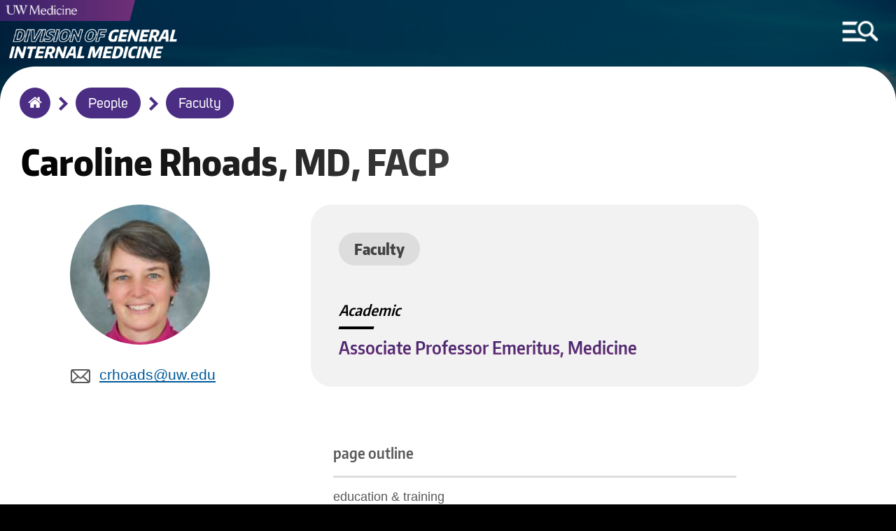

--- FILE ---
content_type: text/html; charset=UTF-8
request_url: https://gim.uw.edu/index.php/people/faculty/caroline-rhoads
body_size: 4843
content:
<!DOCTYPE html>
<html lang="en" dir="ltr">
  <head>
    <meta charset="utf-8" />
<meta name="Generator" content="Drupal 10 (https://www.drupal.org)" />
<meta name="MobileOptimized" content="width" />
<meta name="HandheldFriendly" content="true" />
<meta name="viewport" content="width=device-width, initial-scale=1.0" />
<link rel="icon" href="/sites/default/files/uw-favicon_1.png" type="image/png" />
<link rel="canonical" href="https://gim.uw.edu/index.php/people/faculty/caroline-rhoads" />
<link rel="shortlink" href="https://gim.uw.edu/index.php/node/356" />

	<meta http-equiv="X-UA-Compatible" content="IE=edge">    <title>Rhoads | General Internal Medicine</title>
    <link rel="stylesheet" media="all" href="/sites/default/files/css/css_ZpVxjt1jBRlC_jyYtUXl96sF1S7bqm2C6nkxzhvBcg4.css?delta=0&amp;language=en&amp;theme=round1dev&amp;include=eJwryi_NSzFMSS3TT8_JT0rM0U0uLtYpriwuSc3VT0osTtUpy0wtL9YHk3q5-SmlOakA_VkTtQ" />
<link rel="stylesheet" media="all" href="/sites/default/files/css/css_ZkqG6_FdUrzSNT8jcLEga6GxTO25kBcuL-18thCjH2k.css?delta=1&amp;language=en&amp;theme=round1dev&amp;include=eJwryi_NSzFMSS3TT8_JT0rM0U0uLtYpriwuSc3VT0osTtUpy0wtL9YHk3q5-SmlOakA_VkTtQ" />
<link rel="stylesheet" media="print" href="/sites/default/files/css/css_I3DInd1hk9Pt5TlnLepcTkH7rd7dQpQ-TCas6DRkSFc.css?delta=2&amp;language=en&amp;theme=round1dev&amp;include=eJwryi_NSzFMSS3TT8_JT0rM0U0uLtYpriwuSc3VT0osTtUpy0wtL9YHk3q5-SmlOakA_VkTtQ" />

    
  </head>
  <body>
        <a id="skip" href="#main-content" class="visually-hidden focusable" tabindex="1">
      Skip to main content
    </a>
	
		<input aria-label="MENU" id="menu-toggle" type="checkbox" tabindex="6" />
	
	
	    <noscript>
        <div id="menu-directions">
            Press Spacebar to Enter/Exit Menu
            <img src="/themes/round1dev/img/icons/arrow-white-large.png" alt="arrow icon">
        </div>
    </noscript>

		<div id="visual-menu-toggle" class="menu-h1">
		<label for="menu-toggle"> MENU </label>
		<img src="/themes/round1dev/img/icons/arrow-white-large.png" alt="arrow icon">
	</div>

	    <div aria-label="MENU" id="visual-menu-toggle-mobile">
        <img src="/themes/round1dev/img/icons/arrow-white-large.png" alt="arrow icon">
        <img src="/themes/round1dev/img/icons/mobile-menu-toggle.png" alt="hamburger menu and search icon">
    </div>
	
	
	
	
	
	
    
      <div class="dialog-off-canvas-main-canvas" data-off-canvas-main-canvas>
    	<div class="layout-container">


		<header role="banner">
			  <div>
    <div id="block-googleanalytics">
  
    
      
            <div><!-- Google tag (gtag.js) --><script async src="https://www.googletagmanager.com/gtag/js?id=G-HRMFPCXLJZ"></script><script>
  window.dataLayer = window.dataLayer || [];
  function gtag(){dataLayer.push(arguments);}
  gtag('js', new Date());

  gtag('config', 'G-HRMFPCXLJZ');
</script></div>
      
  </div>
<div id="block-uwemergencyalert">
  
    
      
            <div><script src="//www.washington.edu/static/alert.js" type="text/javascript"></script></div>
      
  </div>
<div class="views-element-container" id="block-views-block-logos-block-1">
  
    
      <div><div class="js-view-dom-id-8a296ed0869172ba77f52ddaa4d9a097fb3644a06c3e2f77324d080ccd7bb0df">
  
  
  

  
  
  

      <div class="views-row">

<div class="logo-left">
	<a href="/" tabindex="2">
		  <img loading="lazy" src="/sites/default/files/2022-07/gim-logoytpe.png" width="729" height="156" alt="Division of General Internal Medicine Logotype" />


	</a>
</div>


<div class="logo-center">
	<a href="https://uwmedicine.org" tabindex="3">
		  <img loading="lazy" src="/sites/default/files/2025-09/UWMedicinePrimaryVert_white_RGB.png" width="2951" height="906" alt="UW Medicine 2025 logo" />


	</a>
</div>



<div class="mobile-logos">

	<div class="logo-left">
	
					<div class="stacked-logos">
				<a id="uw-medicine-logo-mobile" href="/" tabindex="3">
					  <img loading="lazy" src="/sites/default/files/2021-05/uw-medicine-logo-mobile.png" width="806" height="125" alt="uw medicine logo" />


				</a>
				
									<a id="logo-mobile" href="/" tabindex="2">
						  <img loading="lazy" src="/sites/default/files/2022-07/gim-logoytpe.png" width="729" height="156" alt="Division of General Internal Medicine Logotype" />


					</a>
								
			</div>
				
	</div>
	
	
		
	

</div>
</div>

    

  
  

  
  
</div>
</div>

  </div>
<div class="search-block-form" data-drupal-selector="search-block-form" id="block-round1dev-search" role="search">
  
    
      <form action="/search/node" method="get" id="search-block-form" accept-charset="UTF-8">
  <div class="js-form-item form-item js-form-type-search form-item-keys js-form-item-keys form-no-label">
      <label for="edit-keys" class="visually-hidden">Search</label>
        <input title="Enter the terms you wish to search for." data-drupal-selector="edit-keys" type="search" id="edit-keys" name="keys" value="" size="15" maxlength="128" class="form-search" />

        </div>
<div data-drupal-selector="edit-actions" class="form-actions js-form-wrapper form-wrapper" id="edit-actions"><input data-drupal-selector="edit-submit" type="submit" id="edit-submit" value="Search" class="button js-form-submit form-submit"  data-drupal-selector="edit-submit" type="submit" id="edit-submit" value="Search" class="button js-form-submit form-submit" onfocus="centerScreen()" }} />
<div class="search-icon"></div></div>

</form>

  </div>
<div class="views-element-container" id="block-views-block-hero-image-block-1">
  
    
      <div><div class="js-view-dom-id-089eeb94b04da07cefdb6c1b4410c7642c5c7042ce0b4e5337928c6043f09bd2">
  
  
  

  
  
  

      <div class="views-row">


			<div id="hero-image" style="background-image: url('/sites/default/files/2021-12/mt%20rainier%202.jpg');"></div>
		
	<div class="screen-reader-hero-image">
		  <img loading="lazy" src="/sites/default/files/2021-12/mt%20rainier%202.jpg" width="1772" height="1183" alt="Mount Rainier" />


	</div>
	

</div>

    

  
  

  
  
</div>
</div>

  </div>

  </div>

				<div id="menu-region">
	<div class="search-block-form" data-drupal-selector="search-block-form-2" id="block-searchform" role="search">
  
    
      <form action="/search/node" method="get" id="search-block-form--2" accept-charset="UTF-8">
  <div class="js-form-item form-item js-form-type-search form-item-keys js-form-item-keys form-no-label">
      <label for="edit-keys--2" class="visually-hidden">Search</label>
        <input title="Enter the terms you wish to search for." data-drupal-selector="edit-keys" type="search" id="edit-keys--2" name="keys" value="" size="15" maxlength="128" class="form-search" />

        </div>
<div data-drupal-selector="edit-actions" class="form-actions js-form-wrapper form-wrapper" id="edit-actions--2"><input data-drupal-selector="edit-submit" type="submit" id="edit-submit--2" value="Search" class="button js-form-submit form-submit"  data-drupal-selector="edit-submit" type="submit" id="edit-submit--2" value="Search" class="button js-form-submit form-submit" onfocus="centerScreen()" }} />
<div class="search-icon"></div></div>

</form>

  </div>
<nav role="navigation" aria-labelledby="block-round1dev-main-menu-menu" id="block-round1dev-main-menu">
            
  <h2 class="visually-hidden" id="block-round1dev-main-menu-menu">Main navigation</h2>
  

        
              <ul class="menu">
        	        <li>
		<a href="/index.php/" class="menu-item" data-drupal-link-system-path="&lt;front&gt;">Home</a>
              </li>
    	        <li>
		<a href="/index.php/people" class="menu-item" data-drupal-link-system-path="people">People</a>
              </li>
    	        <li>
		<a href="/index.php/news" class="menu-item menu-item--collapsed" data-drupal-link-system-path="news">News</a>
              </li>
    	        <li>
		<a href="/index.php/grand-rounds" class="menu-item menu-item--collapsed" data-drupal-link-system-path="grand-rounds">Grand Rounds</a>
              </li>
    	        <li>
		<a href="/index.php/education-fellowships" class="menu-item menu-item--collapsed" data-drupal-link-system-path="node/116">Education &amp; Fellowships</a>
              </li>
    	        <li>
		<a href="/index.php/clinical-programs" class="menu-item menu-item--collapsed" data-drupal-link-system-path="node/117">Clinical Programs</a>
              </li>
    	        <li>
		<a href="/index.php/research" class="menu-item menu-item--collapsed" data-drupal-link-system-path="node/118">Research</a>
              </li>
    	        <li>
		<a href="/index.php/resources" title="Faculty Development &amp; Other Resources" class="menu-item menu-item--collapsed" data-drupal-link-system-path="node/171">Faculty &amp; Staff Resources</a>
              </li>
    	        <li>
		<a href="/index.php/contact" class="menu-item" data-drupal-link-system-path="node/640">Contact Us</a>
              </li>
    	        <li>
		<a href="/index.php/about" class="menu-item menu-item--collapsed" data-drupal-link-system-path="node/114">About Us</a>
              </li>
        </ul>
  


  </nav>
<div class="views-element-container" id="block-views-block-menu-link-block-1">
  
    
      <div><div class="js-view-dom-id-22e2198754c86b669f9989719199401184c073e0b2147ff2b1f99a7b855feb9b">
  
  
  

  
  
  

      <div class="views-row">

	<a id="menu-link" href="https://give.uwmedicine.org/give/?source=DSC-122487">
		Make a Gift
	</a>
</div>

    

  
  

  
  
</div>
</div>

  </div>
<div class="views-element-container" id="block-views-block-quick-links-block-1">
  
    
      <div><div class="js-view-dom-id-e01bd97ca47988b6bbf959f97e626ad35f626d92005728108f4ac470106dbda4">
  
  
  

  
  
  

      <div class="views-row">
	<h2>Quick Links</h2>



<ul class="quick-links">
			<li>
			<a href="https://wd5.myworkday.com/uw/login.htmld">Workday</a>
		</li>
				<li>
			<a href="https://hr.uw.edu">UW HR Resources</a>
		</li>
				<li>
			<a href="https://uwnetid.sharepoint.com/sites/dom_intranet">DOM Intranet</a>
		</li>
				<li>
			<a href="https://domcloud1.medconnection.org/GIM">GIM Intranet</a>
		</li>
				
</ul>
</div>

    

  
  

  
  
</div>
</div>

  </div>
<div class="views-element-container" id="block-views-block-socials-menu-block-1">
  
      <h2>Socials</h2>
    
      <div><div class="js-view-dom-id-9e2e7acca53450a04cc6c3259820e0f8874436731e8a4536517139de7691f82f">
  
  
  

  
  
  

      <div class="views-row"><ul class="socials-menu">
			<li>
			<a href="https://twitter.com/UW_DGIM" onfocus="toggleMenu()">
				Twitter
			</a>
		</li>
		
			<li>
			<a href="https://www.instagram.com/uwdeptmedicine/" onfocus="toggleMenu()">
				Instagram
			</a>
		</li>
		
			<li>
			<a href="https://www.facebook.com/UWDeptMedicine" onfocus="toggleMenu()">
				Facebook
			</a>
		</li>
		
			<li>
			<a href="https://www.youtube.com/user/UWDeptMedicine" onfocus="toggleMenu()">
				YouTube
			</a>
		</li>
		
		
		
</ul></div>

    

  
  

  
  
</div>
</div>

  </div>

	</div>

			
		</header>


		<div id="breadcrumbs-region">
	<div id="block-round1dev-breadcrumbs">
  
    
      	<nav role="navigation" aria-labelledby="system-breadcrumb">
		<h2 id="system-breadcrumb" class="visually-hidden">Breadcrumb</h2>
		<ol id="breadcrumbs">
							<li >
											<img class="breadcrumb-arrow" src="/themes/round1dev/img/icons/arrow-purple.png" alt="arrow">
						<a href="/index.php/" onfocus="centerScreen()">Home</a>
									</li>
							<li >
											<img class="breadcrumb-arrow" src="/themes/round1dev/img/icons/arrow-purple.png" alt="arrow">
						<a href="/index.php/people" onfocus="centerScreen()">People</a>
									</li>
							<li >
											<img class="breadcrumb-arrow" src="/themes/round1dev/img/icons/arrow-purple.png" alt="arrow">
						<a href="/index.php/people/faculty" onfocus="centerScreen()">Faculty</a>
									</li>
					</ol>
	</nav>

  </div>

	</div>

	
	


	<main role="main">
		<a id="main-content" tabindex="-1"></a>
		

		<div class="layout-content">
			
							<div id="content">
	<div id="block-round1dev-content">
  
    
      
<article data-history-node-id="356" class="node node--type-person node--view-mode-full" data-history-node-id="356" class="node node--type-person node--view-mode-full">

	
		

		
		<div id="unpublished">
		<div>This is unpublished</div>
	</div>

	<div class="person">
  
  		<h1>
			
            <div>Caroline</div>
      <span>Rhoads</span>

      <div>
              <div>MD</div>
              <div>FACP</div>
          </div>
  
		</h1>

		<div class="sidebar">
							<div class="headshot">
					
            <div>  <img loading="lazy" src="/sites/default/files/2022-09/rhoades_caroline_2012.jpg" width="147" height="220" alt="Caroline Rhoads" />

</div>
      
				</div>
						<div class="contacts">
				
            <div><div class="email">
<p><a href="mailto:crhoads@uw.edu">crhoads@uw.edu</a></p>
</div>
</div>
      
			</div>
		</div>

		<div class="mainbar">
			<div class="person-intro">
													<div class="category">
						
      <div>
              <div>Faculty</div>
          </div>
  
					</div>
								<div id="pin">Pinned</div>
									<div class="titles">
						
  <div>
    <div>Academic</div>
          <div>
              <div>Associate Professor Emeritus, Medicine</div>
              </div>
      </div>

					</div>
															</div>

			<div class="center-body-container">
				
            <div><h2>Education &amp; Training</h2>

<ul>
	<li>MD,&nbsp;University of Pennsylvania School of Medicine,&nbsp;Philadelphia, PA (1985–1989)</li>
	<li>Internship in Internal Medicine, Categorical Track,&nbsp;University of Washington Affiliated Hospitals,&nbsp;Seattle, WA (1989–1990)</li>
	<li>Residency in Internal Medicine, Primary Care Track,&nbsp;University of Washington Affiliated Hospitals,&nbsp;Seattle, WA (1990–1992)</li>
	<li>Chief Residency in Internal Medicine, Primary Care Track,&nbsp;Boise VAMC,&nbsp;Boise, ID (1992–1993)</li>
	<li>Teaching Scholars Program,&nbsp;University of Washington,&nbsp;Seattle, WA (1997–1998)</li>
</ul>

<h2>Honors</h2>

<ul>
	<li>Bruce Gilliland Award (2009)</li>
	<li>Paul B. Beeson Award (2008)</li>
	<li>Fellow of the American College of Physicians (2008)</li>
	<li>UW Medicine Service Excellence Award (2004)</li>
</ul>

<p>&nbsp;</p>

<p>&nbsp;</p></div>
      
			</div>
		</div>



		
	</div>
  

</article>


  </div>

	</div>

		</div>
				
					<div id="status-messages-region" role="complementary">
				  <div>
    <div data-drupal-messages-fallback class="hidden"></div>

  </div>

			</div>
		
	</main>

			<footer role="contentinfo">
			  <div>
    <div class="views-element-container" id="block-views-block-footer-block-1">
  
    
      <div><div class="js-view-dom-id-6c9bbd8be921e7a4b4f56e7ac26fd2c9bfcbe565179268ee53b377a69b634300">
  
  
  

  
  
  

      <div class="views-row">


<ul id="footer-socials">
	<li>
		<a href="https://twitter.com/UW_DGIM">
			  <img loading="lazy" src="/sites/default/files/2023-08/social-icon-x-black.png" width="29" height="29" alt="X icon" />


		</a>
	</li>
	<li>
		<a href="https://www.instagram.com/uwdeptmedicine/">
			  <img loading="lazy" src="/sites/default/files/2020-09/social-icon-instagram-black_1.png" width="29" height="29" alt="Instagram icon" />


		</a>
	</li>
			<li>
			<a href="https://www.facebook.com/UWDeptMedicine">
				  <img loading="lazy" src="/sites/default/files/2020-09/social-icon-facebook-black_1.png" width="29" height="29" alt="Facebook icon" />


			</a>
		</li>
				<li>
			<a href="https://www.youtube.com/user/UWDeptMedicine">
				  <img loading="lazy" src="/sites/default/files/2020-09/social-icon-youtube-black_1.png" width="29" height="29" alt="YouTube icon" />


			</a>
		</li>
			</ul>



	<a id="footer-logo" href="https://uw.edu">
		  <img loading="lazy" src="/sites/default/files/2020-10/be-boundless-icon-black_0.png" width="237" height="56" alt="be boundless logo" />


	</a>



<ul id="footer-links">
	<li>
		<a href="http://www.washington.edu/jobs">Jobs</a>
	</li>
	<li>
		<a href="https://www.washington.edu/online/privacy">Privacy Policy</a>
	</li>
			<li>
			<a href="https://www.washington.edu/online/terms">Terms of Use</a>
		</li>
				<li>
			<a href="https://www.washington.edu/accessibility/">Accessibility</a>
		</li>
			<li id="last">
		<a href="/user/login">
			&copy;2025 University of Washington
		</a>
	</li>
</ul>
</div>

    

  
  

  
  
</div>
</div>

  </div>

  </div>

		</footer>
	
</div>
  </div>

    
    <script src="/sites/default/files/js/js_dfmEcIuVBlxxBrBBwfzT9yensfpzNmEYPcF7gE9DUJg.js?scope=footer&amp;delta=0&amp;language=en&amp;theme=round1dev&amp;include=eJwryi_NSzFMSS3TT8_JT0rM0U0uLgYAUZYHrw"></script>

  </body>
</html>

--- FILE ---
content_type: text/css
request_url: https://gim.uw.edu/sites/default/files/css/css_ZkqG6_FdUrzSNT8jcLEga6GxTO25kBcuL-18thCjH2k.css?delta=1&language=en&theme=round1dev&include=eJwryi_NSzFMSS3TT8_JT0rM0U0uLtYpriwuSc3VT0osTtUpy0wtL9YHk3q5-SmlOakA_VkTtQ
body_size: 39140
content:
/* @license GPL-2.0-or-later https://www.drupal.org/licensing/faq */
@font-face{font-family:"Encode Sans Condensed ExtraBold";src:url(/themes/round1dev/fonts/EncodeSansFamily/Encode-Sans-Condensed/EncodeSansCondensed-800-ExtraBold.ttf);font-weight:normal;font-style:normal;}@font-face{font-family:"Encode Sans Condensed SemiBold";src:url(/themes/round1dev/fonts/EncodeSansFamily/Encode-Sans-Condensed/EncodeSansCondensed-600-SemiBold.ttf);font-weight:normal;font-style:normal;}@font-face{font-family:"Encode Sans Condensed Medium";src:url(/themes/round1dev/fonts/EncodeSansFamily/Encode-Sans-Condensed/EncodeSansCondensed-500-Medium.ttf);font-weight:normal;font-style:normal;}@font-face{font-family:"Uni Sans Regular";src:url(/themes/round1dev/fonts/UniSans/Fontfabric%20-%20UniSansRegular.otf);font-weight:normal;font-style:normal;}html,body{margin:0;font-family:Open Sans,sans-serif;scroll-behavior:smooth;overflow-y:visible;position:static;}body{background-color:#000;}h1,h2,h3,h4,h5,.menu-h1,#menu-region .menu a{font-family:'Encode Sans Condensed ExtraBold',sans-serif;margin:0;}h4,h5{font-family:'Encode Sans Condensed SemiBold',sans-serif;}h1,h2{clear:both;}.menu-h2{font-family:'Uni Sans Regular',sans-serif;}img{max-width:100%;height:auto}.external-link{position:absolute;}.external-link div{visibility:hidden;position:relative;background-color:#4b2e83;background-color:rgba(0,0,0,0.8);padding:0px 15px;color:#fff;border-radius:10px;line-height:2.4;font-size:18px;text-transform:lowercase;font-family:Open Sans,sans-serif;font-weight:400;}a:hover .external-link div,a:focus .external-link div,a:hover + .external-link div,a:focus + .external-link div{visibility:visible;}.external-link-icons div{margin:-118px 0px 0px 0px;}.external-link-cta{float:none;}.external-link-cta div{padding:0px 15px !important;margin-top:14px;}.external-link-menu,.external-link-menu-icons{max-width:274px;}.external-link-menu div,.external-link-menu-icons div,.external-link-menu-link div{word-break:break-all;line-height:1.2;padding:12px 17px;}.external-link-menu div{margin:-89px 0px 0px -21px;font-weight:600;}.external-link-menu-icons div{margin:-51px 0px 0px -21px;}.external-link-menu-quick-links{max-width:200px;}.external-link-menu-quick-links div{margin:-82px 0px 0px 0px;word-break:break-all;line-height:1.2;padding:12px 17px;}.external-link-menu-link div{margin:31px 0px 0px -20px;}.external-link-card{bottom:20px;left:20px;}.external-link-hashtag{margin-top:6px;z-index:10;}.external-link-facts{margin-top:20px;margin-left:-50px;max-width:230px;word-break:break-all;}.external-link-button{margin-top:25px;margin-left:-40px;}.external-link-button div{word-break:break-all;}.external-link-reg{right:20px;bottom:20px;position:fixed;z-index:2;-ms-writing-mode:rl-tb;writing-mode:horizontal-tb;}.external-link-footer-socials{margin-top:-90px;margin-left:5px;}.external-link-footer-links{margin-top:-85px;margin-left:12px;}.external-link-footer-logo{margin-top:-110px;margin-left:-1px;}@media only screen and (max-width:1900px){.external-link-blurb{margin-right:40px;}}@media only screen and (max-width:900px){.external-link{display:none;}}#uwalert-alert-message{position:fixed !important;bottom:10px !important;right:10px !important;width:260px !important;border-radius:20px !important;padding:10px !important;background-color:#AF0E24 !important;opacity:1;z-index:999 !important;transition:ease 350ms !important;}#uwalert-alert-message a{color:#fff !important;}#uwalert-alert-inner{background:none !important;width:98% !important;padding:0px !important;}#uwalert-alert-message #uwalert-alert-inner #uwalert-alert-header,#uwalert-alert-message #uwalert-alert-inner p{float:left !important;padding:3px 6px !important;line-height:1 !important;font-size:16px !important;}#uwalert-alert-message #uwalert-alert-inner #uwalert-alert-header:before{content:url(/themes/round1dev/img/icons/alert-icon.png) !important;padding-right:20px !important;display:block !important;float:left !important;}#skip{background-color:#4b2e83;color:#fff;padding:24px 38px;position:absolute !important;z-index:2;font-size:23px;text-decoration:none;top:-120px;left:10px;opacity:0;border-radius:10px;font-family:'Encode Sans Condensed ExtraBold',Open Sans,sans-serif;box-shadow:0px 14px 20px rgba(13,0,26,0.6);transition:ease 200ms;}#skip:focus,#skip:active{top:10px;opacity:1;}input#menu-toggle{display:block;width:140px;height:80px;position:absolute;top:0px;right:0px;cursor:pointer;opacity:0;z-index:2;-webkit-touch-callout:none;}input#menu-toggle:hover{cursor:pointer;}input#menu-toggle:checked{width:80%;height:100%;top:0px;right:300px;position:fixed;z-index:10;}input#menu-toggle:checked:hover{cursor:url(/themes/round1dev/img/icons/cursor-left.png),pointer;}#visual-menu-toggle{font-size:25px;color:white;position:absolute;z-index:1;top:32px;right:52px;}#visual-menu-toggle img{height:23px;position:absolute;top:5px;left:81px;transition:200ms ease;}input#menu-toggle:hover ~ #visual-menu-toggle img,input#menu-toggle:focus ~ #visual-menu-toggle img{left:85px;}input#menu-toggle:checked:hover ~ #visual-menu-toggle img{left:78px;}input#menu-toggle:checked ~ #visual-menu-toggle img{-webkit-transform:rotate(180deg);-moz-transform:rotate(180deg);-o-transform:rotate(180deg);-ms-transform:rotate(180deg);transform:rotate(180deg);}#visual-menu-toggle-mobile{display:none;}#visual-menu-toggle-mobile img{height:54px;position:absolute;top:18px;right:24px;transition:200ms ease;z-index:1;border-top:0px solid #fff;}#visual-menu-toggle-mobile img:first-child{opacity:0;}.toolbar-tray-open input#menu-toggle,.toolbar-tray-open #visual-menu-toggle,.toolbar-tray-open #visual-menu-toggle-mobile,.toolbar-tray-open #block-round1dev-main-menu{top:79px;}.toolbar-tray-open input#menu-toggle ~ .dialog-off-canvas-main-canvas #menu-link{margin:70px 0px 20px 50px;}.toolbar-tray-open input#menu-toggle ~ .dialog-off-canvas-main-canvas #block-views-block-menu-link-block-1 .edit-indicator + a:first-of-type{top:70px;}@media only screen and (max-width:1280px){input#menu-toggle{width:80px;height:90px;top:0px;}input#menu-toggle:hover ~ #visual-menu-toggle-mobile img{border-top:4px solid #fff;}input#menu-toggle:hover ~ #visual-menu-toggle-mobile img:first-child{border-top:0px solid #fff;}input#menu-toggle:checked ~ #visual-menu-toggle-mobile img{height:35px;top:22px;right:305px;-webkit-transform:rotate(180deg);-moz-transform:rotate(180deg);-o-transform:rotate(180deg);-ms-transform:rotate(180deg);transform:rotate(180deg);opacity:0;}input#menu-toggle:checked ~ #visual-menu-toggle-mobile img:first-child{opacity:1;}#visual-menu-toggle{display:none;}#visual-menu-toggle-mobile{display:block;}}@media only screen and (max-width:600px){input#menu-toggle:checked{right:294px;}#visual-menu-toggle-mobile img{height:44px;right:10px;}}@media only screen and (max-width:500px){input#menu-toggle{width:75px;}}@media only screen and (max-width:340px){input#menu-toggle:checked{right:260px;width:70px;height:76px;}input#menu-toggle:checked ~ #visual-menu-toggle-mobile img{right:275px;}}@media only screen and (max-width:310px){input#menu-toggle{width:50px;}input#menu-toggle:checked{right:170px;}#visual-menu-toggle-mobile img{right:4px;}input#menu-toggle:checked ~ #visual-menu-toggle-mobile img{right:177px;}}noscript #menu-directions{opacity:0;color:#fff;font-family:'Encode Sans Condensed ExtraBold',Open Sans,sans-serif;position:absolute;top:-100px;right:32px;font-size:23px;text-align:center;background-color:#4b2e83;z-index:2;padding:24px 63px 24px 40px;border-radius:10px;box-shadow:0px 9px 15px rgba(13,0,26,0.9);transition:all ease 350ms;}noscript #menu-directions img{height:23px;position:absolute;top:28px;right:37px;transition:200ms ease;}input#menu-toggle:focus ~ noscript #menu-directions{opacity:1;top:90px;}input#menu-toggle:checked ~ noscript #menu-directions{right:360px;}input#menu-toggle:checked:focus ~ noscript #menu-directions{right:360px;}input#menu-toggle:checked:focus ~ noscript #menu-directions img{-webkit-transform:rotate(180deg);-moz-transform:rotate(180deg);-o-transform:rotate(180deg);-ms-transform:rotate(180deg);transform:rotate(180deg);}#menu-region{position:absolute;right:0px;top:0px;z-index:1;width:0px;opacity:0.2;overflow:hidden;transition:370ms ease;visibility:hidden;}input#menu-toggle:checked ~ .dialog-off-canvas-main-canvas .layout-container #menu-region{width:350px;opacity:1;visibility:visible;}@media only screen and (max-width:340px){input#menu-toggle:checked ~ .dialog-off-canvas-main-canvas .layout-container #menu-region{width:337px;}}#menu-region .menu{position:relative;list-style-type:none;-webkit-font-smoothing:antialiased;margin-top:25px;}#menu-region .menu li a,#menu-region .icons li a{color:#fff;font-size:21px;text-decoration:none;text-transform:uppercase;width:264px;display:block;text-align:left;transition:200ms ease;border-left:6px solid rgba(0,0,0,0);}#menu-region .menu li a{display:inline-block;padding:8px 0px 10px 8px;}#menu-region .menu li a:hover,#menu-region .menu li a:focus,#menu-region .menu li a.is-active,#menu-region .menu li:first-of-type a.is-active:hover,#menu-region .menu li:first-of-type a.is-active:focus{border-left:6px solid #fff;padding:8px 0px 10px 16px;opacity:1;}#menu-region .menu li a.is-active,#menu-region .menu li a.is-active{opacity:1;}#menu-region .menu li a.is-active:hover,#menu-region .menu li a.is-active:focus{opacity:0.7;}#menu-region .menu li:first-of-type a.is-active,#menu-region .menu li:first-of-type a.is-active{border-left:6px solid rgba(0,0,0,0);padding:8px 0px 10px 8px;}#menu-region .menu li a[href*="//"]:not([href*="mysite.com"]):after{content:url(/themes/round1dev/img/icons/external-white.png);position:relative;top:2px;padding-left:13px;transition:100ms;}#menu-region .menu li a[href*="//"]:not([href*="mysite.com"]):hover:after,#menu-region .menu li a[href*="//"]:not([href*="mysite.com"]):focus:after{padding-left:16px;transition-delay:50ms;}@media only screen and (max-width:1280px){#menu-region .menu{margin-top:4px;}}@media only screen and (max-width:310px){#menu-region .menu li a,#menu-region .icons li a{width:190px;position:relative;left:87px;}}#menu-region #menu-link{background-color:#4b2e83;font-family:"Encode Sans Condensed SemiBold",sans-serif;font-size:21px;text-decoration:none;text-transform:capitalize;color:#fff;float:left;padding:14px 28px 16px 28px;margin:0px 0px 20px 50px;border-radius:40px;box-shadow:0px 14px 20px rgba(13,0,26,0.6);max-width:204px;transition:ease 200ms;}#menu-region #menu-link:after,#menu-region #menu-link[href*="//"]:not([href*="mysite.com"]):after{position:relative;top:2px;padding-left:7px;transition:ease 200ms;}#menu-region #menu-link:after{content:url(/themes/round1dev/img/icons/arrow-white.png);}#menu-region #menu-link[href*="//"]:not([href*="mysite.com"]):after{content:url(/themes/round1dev/img/icons/external-white.png);}#menu-region #menu-link:hover:after,#menu-region #menu-link:focus:after,#menu-region #menu-link[href*="//"]:not([href*="mysite.com"]):hover:after,#menu-region #menu-link[href*="//"]:not([href*="mysite.com"]):focus:after{padding-left:14px;}#block-views-block-menu-link-block-1 .edit-indicator + a:first-of-type{z-index:2;background-color:#4b2e83;background-color:rgba(0,0,0,0.8);color:rgba(0,0,0,0);display:table;font-size:8px;transition:ease 200ms;padding:11px 10px 10px 0px;border:2px solid #fff;border-radius:50px;position:absolute;left:270px;}#block-views-block-menu-link-block-1 .edit-indicator + a:first-of-type:after{content:url(/themes/round1dev/img/icons/pencil-white.png);}#block-views-block-menu-link-block-1 .edit-indicator + a:first-of-type:hover,#block-views-block-menu-link-block-1 .edit-indicator + a:first-of-type:focus{background-color:#4b2e83;border:2px solid #4b2e83;-webkit-transform:rotate(44deg);-moz-transform:rotate(44deg);-o-transform:rotate(44deg);-ms-transform:rotate(44deg);transform:rotate(44deg);}#block-views-block-menu-link-block-1 .edit-indicator + a:first-of-type:hover ~ #menu-link,#block-views-block-menu-link-block-1 .edit-indicator + a:first-of-type:focus ~ #menu-link{background-color:#ccc;color:#1c1c1c;text-decoration:underline;}@media only screen and (max-width:310px){#menu-region #menu-link{position:relative;left:91px;max-width:130px;}}#menu-region .icons{float:left;margin-top:50px;}#menu-region .icons ul{list-style-type:none;margin:auto 0;}#menu-region .icons ul li a{height:40px;width:250px;padding:0px 10px;float:left;}#menu-region .icons ul li a:hover,#menu-region .icons ul li a:focus{border-left:6px solid #fff;padding:0px 10px 0px 16px;}#menu-region .icons ul li a img{width:40px;height:40px;float:left;}#menu-region .icons ul li a p{float:left;text-transform:capitalize;position:relative;top:50%;margin:-11px 0px 0px 8px;}#menu-region .icons ul li span{width:270px;height:2px;background-color:#fff;float:left;margin:10px;}@media only screen and (max-width:310px){#menu-region .icons{position:relative;left:-40px;}}#block-views-block-quick-links-block-1,#block-views-block-socials-menu-block-1{color:#fff;list-style:circle;float:left;margin:40px 20px 10px 50px;width:264px;}#block-views-block-socials-menu-block-1{margin-top:0px;}#block-views-block-quick-links-block-1 h2,#block-views-block-socials-menu-block-1 h2{color:#fff;font-size:25px;font-family:"Encode Sans Condensed SemiBold",sans-serif;margin-bottom:14px;}#block-views-block-quick-links-block-1 a,#block-views-block-socials-menu-block-1 a{font-size:21px;text-transform:capitalize;font-family:'Uni Sans Regular',sans-serif;padding:0px;color:#fff;text-decoration:none;}#block-views-block-quick-links-block-1 a:hover,#block-views-block-quick-links-block-1 a:focus,#block-views-block-socials-menu-block-1 a:hover,#block-views-block-socials-menu-block-1 a:focus{border:none;text-decoration:underline;transition:ease 500ms;}@media only screen and (max-width:310px){#block-views-block-quick-links-block-1,#block-views-block-socials-menu-block-1{width:174px;position:relative;left:100px;}}.logo-left,.logo-center{position:absolute;z-index:1;top:16px;}.logo-left a,.logo-center a{position:relative;text-decoration:none;}.logo-left{left:22px;}.logo-center{left:50%;}.logo-center a{left:-50%;border-top:0px solid #fff;}.logo-center a img,.logo-left a img{transition:200ms ease;border-top:4px solid rgba(0,0,0,0);height:60px;width:auto;}.logo-center a:hover img,.logo-center a:focus img,.logo-left a:hover img,.logo-left a:focus img{margin-top:4px;border-top:4px solid #fff;cursor:pointer;}.mobile-logos{display:none;}.mobile-logos .logo-left{left:0px;}.mobile-logos .logo-left .stacked-logos #uw-medicine-logo-mobile img{height:30px;width:auto;position:relative;top:-20px;left:0px;float:left;clear:both;}.mobile-logos .logo-left .stacked-logos #logo-mobile img{height:54px;width:auto;position:relative;top:-18px;left:8px;float:left;clear:both;}#block-views-block-logos-block-1 .edit-indicator + a:first-of-type{position:relative;z-index:10;top:100px;left:30px;border-radius:50px;padding:42px 13px 13px 13px;transition:all ease 200ms;background-color:#4b2e83;font-size:0px;}#block-views-block-logos-block-1 .edit-indicator + a:first-of-type:after{content:url(/themes/round1dev/img/icons/pencil-white.png);}#block-views-block-logos-block-1 .edit-indicator + a:first-of-type:hover,#block-views-block-logos-block-1 .edit-indicator + a:first-of-type:focus{background-color:#000;}#block-views-block-logos-block-1 .edit-indicator + a:first-of-type:hover ~ .logo-center img,#block-views-block-logos-block-1 .edit-indicator + a:first-of-type:focus ~ .logo-center img,#block-views-block-logos-block-1 .edit-indicator + a:first-of-type:hover ~ .logo-left img,#block-views-block-logos-block-1 .edit-indicator + a:first-of-type:focus ~ .logo-left img{background-color:#4b2e83;border-radius:14px;padding:6px 10px;}@media only screen and (max-width:1280px){#logo-mobile img,#uw-logo-mobile img,#uw-medicine-logo-mobile img{height:54px;width:auto;}.logo-left,.logo-center{display:none;}.mobile-logos{display:block;}.mobile-logos .logo-left,.mobile-logos .logo-center{display:block;}}@media only screen and (max-width:600px){#logo-mobile img,#uw-logo-mobile img{height:44px;}.mobile-logos .logo-left .stacked-logos #logo-mobile img{height:44px;top:-24px;}.mobile-logos .logo-left .stacked-logos #uw-medicine-logo-mobile img{height:26px;}}@media only screen and (max-width:340px){#logo-mobile img,#uw-logo-mobile img{height:38px;}.mobile-logos .logo-left .stacked-logos #logo-mobile img{height:40px;}}#search-block-form{display:block;position:absolute;z-index:1;top:28px;right:143px;}#block-searchform{display:none;}#search-block-form input#edit-keys,#block-searchform input#edit-keys--2{height:40px;width:360px;border:#fff solid 3px;border-radius:50px;background-color:#000;background-color:rgba(0,0,0,0);color:#fff;font-size:21px;font-family:Open Sans,sans-serif;padding:0px 38px 0px 14px;-webkit-appearance:initial;}#block-searchform input#edit-keys--2{height:44px;padding:0px 38px 0px 7px;}#search-block-form input#edit-submit,#block-searchform input#edit-submit--2{position:relative;left:307px;top:-40px;padding:9px 4px;cursor:pointer;-webkit-appearance:initial;opacity:0;z-index:2;}#search-block-form .search-icon,#block-searchform .search-icon{transition:ease 200ms;z-index:1;position:absolute;top:7.5px;right:8px;height:27px;width:27px;}#block-searchform .search-icon{position:relative;top:-35px;left:233px;height:23px;width:23px;}#search-block-form input#edit-submit:hover ~ .search-icon,#search-block-form input#edit-submit:focus ~ .search-icon,#block-searchform input#edit-submit--2:hover ~ .search-icon,#block-searchform input#edit-submit--2:focus ~ .search-icon{-webkit-transform:rotate(90deg);-moz-transform:rotate(90deg);-o-transform:rotate(90deg);-ms-transform:rotate(90deg);transform:rotate(90deg);}#search-block-form .search-icon:after,#block-searchform .search-icon:after{content:url(/themes/round1dev/img/icons/search-icon-white.png);}@media only screen and (max-width:1700px){#search-block-form input#edit-keys,#block-searchform input#edit-keys--2{width:232px;}#search-block-form input#edit-submit,#block-searchform input#edit-submit--2{left:183px;}}@media only screen and (max-width:1280px){#search-block-form{display:none;}#block-searchform{display:block;position:relative;right:-65px;top:18px;}#block-searchform input#edit-keys--2{width:270px;}#block-searchform input#edit-submit--2{position:absolute;left:217px;top:-4px;margin:0px;padding:17px 14px;}}@media only screen and (max-width:310px){#block-searchform input#edit-keys--2{width:160px;}#block-searchform{right:-165px;}#block-searchform input#edit-submit--2{left:87px;}#block-searchform .search-icon{left:123px;}}.logo-left,.logo-center,#search-block-form,#visual-menu-toggle,#hero-content,.icons,#breadcrumbs-region,.layout-content,#block-round1dev-local-tasks,footer{transition:ease 350ms;}input#menu-toggle:checked ~ .dialog-off-canvas-main-canvas .layout-container header div div div div div .logo-left{left:-330px;}input#menu-toggle:checked ~ .dialog-off-canvas-main-canvas .layout-container header div div div div div .logo-center,input#menu-toggle:checked ~ .dialog-off-canvas-main-canvas .layout-container div div div div div #hero-content,input#menu-toggle:checked ~ .dialog-off-canvas-main-canvas .layout-container div div#block-views-block-icons-block-1 div div div .icons,input#menu-toggle:checked ~ .dialog-off-canvas-main-canvas .layout-container #breadcrumbs-region,input#menu-toggle:checked ~ .dialog-off-canvas-main-canvas .layout-container .layout-content,input#menu-toggle:checked ~ .dialog-off-canvas-main-canvas .layout-container footer{margin-left:-330px;}input#menu-toggle:checked ~ #visual-menu-toggle,input#menu-toggle:checked ~ .dialog-off-canvas-main-canvas .layout-container header div #search-block-form,input#menu-toggle:checked ~ .dialog-off-canvas-main-canvas .layout-container div div#block-views-block-icons-block-1 div div div .icons,input#menu-toggle:checked ~ .dialog-off-canvas-main-canvas .layout-container #block-round1dev-local-tasks{margin-right:330px;}#hero-image{background-image:url(/themes/round1dev/img/default-hero-cherry-blossoms.png);-ms-background-size:cover;-o-background-size:cover;-moz-background-size:cover;-webkit-background-size:cover;background-size:cover;background-repeat:no-repeat;background-position:center;height:100%;min-height:600px;position:fixed;width:100%;top:0px;opacity:0.35;transition:all ease 300ms;}input#menu-toggle:checked ~ div header #hero-image{opacity:0.1;}#hero-image.default-hero{opacity:1;}.screen-reader-hero-image{position:absolute;opacity:0;width:1px;}#hero-content{position:absolute;width:90%;left:5%;top:196px;z-index:1;}#hero-content #mission-graphic{width:100%;margin:auto;text-align:center;transition:all ease 300ms;}#hero-content #mission-graphic img{width:100%;}#hero-content #mission-graphic #tagline{margin-top:-18px;}#hero-content #mission-graphic #tagline p{color:#fff;font-size:25px;font-family:'Encode Sans Condensed Medium',sans-serif;}#hero-content #call-to-action{text-align:center;transition:all ease 300ms;}#hero-content #call-to-action .screen-reader-images img{width:4px;position:absolute;opacity:0;}#hero-content #call-to-action .first,#hero-content #call-to-action .second,#hero-content #call-to-action .third{-ms-background-size:cover;-o-background-size:cover;-moz-background-size:cover;-webkit-background-size:cover;background-size:cover;background-repeat:no-repeat;background-position:center top;position:relative;height:80px;width:80px;border:5px solid #fff;border-radius:50%;display:inline-block;margin:-40px -10px 0px -10px;transition:all ease 300ms;}#hero-content #call-to-action .first{z-index:1;}#hero-content #call-to-action .second{z-index:2;}#hero-content #call-to-action .third{z-index:3;}#hero-content #call-to-action h1{font-size:60px;text-transform:uppercase;color:#fff;text-align:center;margin:0;text-shadow:-6px 6px #000;transition:all ease 300ms;}#hero-content #call-to-action > p{font-size:21px;color:#fff;width:55%;margin:auto;font-family:'Encode Sans Condensed Medium',sans-serif;text-shadow:0px 0px 30px #000;text-align:center;transition:all ease 300ms;}#hero-content #call-to-action #cta-links{display:inline-block;}#hero-content #call-to-action #cta-links div{display:inline-block;float:left;padding:0px 8px;}#hero-content #call-to-action #cta-links a{transition:250ms ease;display:block;text-decoration:none;height:58px;color:#fff;background-color:#4b2e83;border-radius:40px;font-size:21px;text-transform:uppercase;box-shadow:0px 14px 20px rgba(13,0,26,0.6);margin:20px 0px 0px 0px;}#hero-content #call-to-action #cta-links a:hover,#hero-content #call-to-action #cta-links a:focus{box-shadow:0px 4px 5px rgba(13,0,26,0.9);margin:24px 0px 0px 0px;}#hero-content #call-to-action #cta-links a p{padding:15px 40px;font-family:'Encode Sans Condensed SemiBold',sans-serif;text-align:center;}#hero-content #call-to-action #cta-links a p:after,#hero-content #call-to-action #cta-links a[href*="//"]:not([href*="mysite.com"]) p:after{transition:250ms ease;margin-left:13px;position:relative;top:2px;}#hero-content #call-to-action #cta-links a p:after{content:url(/themes/round1dev/img/icons/arrow-white.png);}#hero-content #call-to-action #cta-links a[href*="//"]:not([href*="mysite.com"]) p:after{content:url(/themes/round1dev/img/icons/external-white.png);}@media only screen and (max-width:1280px){#hero-content{position:relative;top:140px;}#hero-content #call-to-action .first,#hero-content #call-to-action .second,#hero-content #call-to-action .third{margin:-20px -10px 0px -10px;}#hero-content #call-to-action h1{word-wrap:break-word;}#hero-content #call-to-action #cta-links a{margin:20px 0px 4px 0px;}}@media only screen and (max-width:800px){#hero-content{top:120px;}#hero-content #call-to-action > p{width:100%;}}@media only screen and (max-width:600px){#hero-content #call-to-action,#hero-content #call-to-action > p{text-align:left;}#hero-content #call-to-action h1{font-size:37px;text-shadow:-4px 4px #000;text-align:left;}#hero-content #call-to-action #cta-links{width:100%;margin-top:20px;}#hero-content #call-to-action #cta-links div{padding:0px;clear:both;}#hero-content #call-to-action #cta-links a{margin:-20px 0px 4px 0px;height:initial;}#hero-content #call-to-action #cta-links a:hover,#hero-content #call-to-action #cta-links a:focus{margin:-18px 0px 4px 0px;}#hero-content #call-to-action #cta-links a p{padding:15px 30px;text-align:left;}#hero-content #call-to-action #cta-links a p:after{content:url(/themes/round1dev/img/icons/arrow-tailed-white.png);top:3px;}}@media only screen and (max-width:310px){#hero-content #call-to-action h1{width:100%;}}#hero-content > a:first-child,#block-views-block-hero-image-block-1 a:first-of-type{margin-top:-104px;position:absolute;left:50.4%;border:3px solid #fff;color:rgba(0,0,0,0);border-radius:50px;padding:11px 11px 10px 0px;transition:all ease 200ms;background-color:rgba(0,0,0,0);font-size:7px;z-index:2;}#hero-content > a:first-child:after{content:url(/themes/round1dev/img/icons/pencil-white.png);}#block-views-block-hero-image-block-1 a:first-of-type:after{content:url(/themes/round1dev/img/icons/image-white.png);}#block-views-block-hero-image-block-1 a:first-of-type{top:104px;margin-left:-76px;z-index:1;transition:margin ease 350ms;padding:10px 11px 11px 0px;margin-top:-12px;}.internal #block-views-block-hero-image-block-1 a:first-of-type{display:none;}input#menu-toggle:checked ~ .dialog-off-canvas-main-canvas .layout-container header #block-views-block-hero-image-block-1 a:first-of-type{margin-left:-406px;}#hero-content > a:first-child:hover,#hero-content > a:first-child:focus,#block-views-block-hero-image-block-1 a:first-of-type:hover,#block-views-block-hero-image-block-1 a:first-of-type:focus{background-color:#4b2e83;border:3px solid #4b2e83;}#hero-content > a:first-child:hover,#hero-content > a:first-child:focus{-webkit-transform:rotate(-45deg);-moz-transform:rotate(-45deg);-o-transform:rotate(-45deg);-ms-transform:rotate(-45deg);transform:rotate(-45deg);}#block-views-block-hero-image-block-1 a:first-of-type:hover ~ #hero-image,#block-views-block-hero-image-block-1 a:first-of-type:focus ~ #hero-image{top:-30px;opacity:0.1;}#hero-content > a:first-child:hover ~ #call-to-action,#hero-content > a:first-child:focus ~ #call-to-action{background-color:#595959;background-color:rgba(255,255,255,0.75);border-radius:30px;padding-bottom:30px;}#hero-content > a:first-child:hover ~ #call-to-action .first,#hero-content > a:first-child:focus ~ #call-to-action .first,#hero-content > a:first-child:hover ~ #call-to-action .second,#hero-content > a:first-child:focus ~ #call-to-action .second,#hero-content > a:first-child:hover ~ #call-to-action .third,#hero-content > a:first-child:focus ~ #call-to-action .third{border:5px solid #4b2e83;}#hero-content > a:first-child:hover ~ #call-to-action h1,#hero-content > a:first-child:focus ~ #call-to-action h1,#hero-content > a:first-child:hover ~ #call-to-action > p,#hero-content > a:first-child:focus ~ #call-to-action > p{color:#4b2e83;text-shadow:none;}#hero-content > a:first-child:hover ~ #mission-graphic,#hero-content > a:first-child:focus ~ #mission-graphic{background-color:rgba(255,255,255,0.3);padding:20px 0px 1px 0px;border-radius:30px;}@media only screen and (max-width:1280px){#block-views-block-hero-image-block-1 a:first-of-type{top:100px;margin-left:-71px;z-index:10;background-color:rgba(0,0,0,0.65);}#hero-content > a:first-child{margin-top:-53px;z-index:10;background-color:rgba(0,0,0,0.65);}}@media only screen and (max-width:800px){#block-views-block-hero-image-block-1 a:first-of-type{top:87px;}#hero-content > a:first-child{margin-top:-46px;}}@media only screen and (max-width:600px){#block-views-block-hero-image-block-1 a:first-of-type{margin-left:0px;left:3%;}#hero-content > a:first-child{left:58px;}}#block-views-block-icons-block-1 .icons{margin-top:540px;z-index:1;text-align:center;position:relative;}#block-views-block-icons-block-1 .icons ul{list-style:none;display:inline-block;padding-left:0px;}#block-views-block-icons-block-1 .icons ul li{float:left;}#block-views-block-icons-block-1 .icons ul li span{float:left;width:2px;height:30px;background-color:#fff;margin:15px 20px;opacity:0.3;}#block-views-block-icons-block-1 .icons ul li a{float:left;transition:250ms ease;height:60px;line-height:60px;text-decoration:none;border-bottom:4px solid rgba(0,0,0,0);}#block-views-block-icons-block-1 .icons ul li a:hover,#block-views-block-icons-block-1 .icons ul li a:focus{border-bottom:4px solid #fff;padding-bottom:5px;margin-top:-9px;}#block-views-block-icons-block-1 .icons ul li a img{height:40px;width:40px;float:left;padding:6px 10px 6px 0px;display:inline-block;}#block-views-block-icons-block-1 .icons ul li a p{color:#fff;font-size:21px;margin:-7px 4px 0px 0px;text-transform:capitalize;text-align:center;max-width:100px;line-height:1.3;display:inline-block;vertical-align:middle;}#block-views-block-icons-block-1 .edit-indicator + a:first-of-type{position:relative;z-index:10;top:595px;left:30px;border-radius:50px;padding:42px 13px 13px 13px;transition:all ease 200ms;background-color:#4b2e83;font-size:0px;}#block-views-block-icons-block-1 .edit-indicator + a:first-of-type:after{content:url(/themes/round1dev/img/icons/pencil-white.png);}#block-views-block-icons-block-1 .edit-indicator + a:first-of-type:hover,#block-views-block-icons-block-1 .edit-indicator + a:first-of-type:focus{background-color:#000;}#block-views-block-icons-block-1 .edit-indicator + a:first-of-type:hover ~ .icons,#block-views-block-icons-block-1 .edit-indicator + a:first-of-type:focus ~ .icons{background-color:#4b2e83;border-radius:30px;padding:25px 20px 10px 20px;}@media only screen and (max-width:1280px){#block-views-block-icons-block-1 .icons{display:block;position:relative;margin-top:180px;margin-bottom:20px;width:100%;}#block-views-block-icons-block-1 .icons ul{margin:0;width:262px;}#block-views-block-icons-block-1 .icons ul li a{height:50px;padding-top:3px;}#block-views-block-icons-block-1 .icons ul li a:hover,.icons ul li a:focus{padding-bottom:0px;margin-top:0px;}#block-views-block-icons-block-1 .icons ul li a p{max-width:300px;width:208px;text-align:left;}#block-views-block-icons-block-1 .icons ul li span{width:262px;height:2px;margin:0px;opacity:1;}}@media only screen and (max-width:800px){#block-views-block-icons-block-1 .icons{margin-top:160px;}}@media only screen and (max-width:310px){#block-views-block-icons-block-1 .icons ul{width:90%;}#block-views-block-icons-block-1 .icons ul li{width:100%;}#block-views-block-icons-block-1 .icons ul li a{height:initial;}#block-views-block-icons-block-1 .icons ul li a p{display:inline-block;}}main{width:100%;position:relative;}.layout-content{background-color:#fff;border-radius:50px;padding-bottom:100px;width:100%;}@media only screen and (max-width:500px){.layout-content{border-radius:30px;}}.home-cards-container{width:1000px;margin:auto;padding-top:0px;margin-top:-50px;margin-top:0px;}#block-views-block-homepage-cards-thirds-block-1{padding-top:50px;}.home-cards-container .views-row{display:inline-block;position:relative;}.home-cards-container .screen-reader-card-img{position:absolute;}.home-cards-container .screen-reader-card-img img{opacity:0;position:absolute;width:1px;}.home-cards-container .card{display:inline-block;text-decoration:none;border-radius:30px;box-shadow:0px 6px 47px #000;box-shadow:0px 6px 47px rgba(0,0,0,0.3);position:relative;top:0px;background-color:#fff;transition:all ease 200ms;}.home-cards-container .card:hover,.home-cards-container .card:focus{top:5px;box-shadow:0px 4px 20px #000;box-shadow:0px 4px 20px rgba(0,0,0,0.4);}.home-cards-container .card.with-background:hover,.home-cards-container .card.with-background:focus{background-position:left !important;}.home-cards-container .card .content{color:#464646;overflow:hidden;}.home-cards-container .card:hover .content h2,.home-cards-container .card:focus .content h2,.home-cards-container .card:hover .content p,.home-cards-container .card:hover .content p{color:#000;}.home-cards-container .card .content h2{font-weight:500;margin-bottom:5px;}.home-cards-container .card .content p{font-size:19px;color:#595959;font-weight:300;line-height:1.4;margin-top:7px;}.home-cards-container .card.with-background .content h2,.home-cards-container .card.with-background .content p{color:#fff;}.home-cards-container .card.with-background:hover .content h2,.home-cards-container .card.with-background:focus .content h2,.home-cards-container .card.with-background:hover .content p,.home-cards-container .card.with-background:focus .content p{color:#fff;}.home-cards-container .card .link{position:absolute;font-size:20px;text-transform:uppercase;font-weight:500;color:#4b2e83;font-family:'Encode Sans Condensed ExtraBold',sans-serif;}.home-cards-container .card.with-background .link{color:#fff;}.home-cards-container .card[href*="//"]:not([href*="mysite.com"]) .link{right:34px;}.home-cards-container .card .link:after,.home-cards-container .card[href*="//"]:not([href*="mysite.com"]) .link:after{position:relative;top:2px;}.home-cards-container .card .link:after{content:url(/themes/round1dev/img/icons/arrow-purple.png);}.home-cards-container .card[href*="//"]:not([href*="mysite.com"]) .link:after{content:url(/themes/round1dev/img/icons/external-purple.png);left:4px;}.home-cards-container .card.with-background .link:after{content:url(/themes/round1dev/img/icons/arrow-white.png);}.home-cards-container .card.with-background[href*="//"]:not([href*="mysite.com"]) .link:after{content:url(/themes/round1dev/img/icons/external-white.png);}.home-cards-container.thirds{margin-bottom:70px;}.home-cards-container.thirds .card{width:300px;height:490px;margin-left:42px;}.home-cards-container.thirds .views-row:first-child .card,.home-cards-container.thirds.contextual-region .views-row:nth-child(2) .card{margin-left:0px;}.home-cards-container.thirds .card .photo{background-image:url(/themes/round1dev/css/images/card-bg-gradient.png);-ms-background-size:cover;-o-background-size:cover;-moz-background-size:cover;-webkit-background-size:cover;background-size:cover;background-repeat:no-repeat;background-position:center;width:100%;height:130px;border-radius:30px 30px 0px 0px;position:relative;}.home-cards-container.thirds .card .photo .text-overlay{position:absolute;width:100%;text-align:center;text-transform:uppercase;font-size:40px;color:#fff;color:rgba(255,255,255,0);padding-top:39px;font-family:'Encode Sans Condensed ExtraBold',sans-serif;-webkit-text-stroke:2px #fff;}.home-cards-container.thirds .card .photo .single-profile .first,.home-cards-container.thirds .card .photo .double-profile .first,.home-cards-container.thirds .card .photo .double-profile .second,.home-cards-container.thirds .card .photo .triple-profile .first,.home-cards-container.thirds .card .photo .triple-profile .second,.home-cards-container.thirds .card .photo .triple-profile .third{-ms-background-size:cover;-o-background-size:cover;-moz-background-size:cover;-webkit-background-size:cover;background-size:cover;background-repeat:no-repeat;background-position:center top;position:absolute;top:14px;margin-left:-50px;height:90px;width:90px;border:5px solid #fff;border-radius:50%;}.home-cards-container.thirds .card .photo .single-profile .first,.home-cards-container.thirds .card .photo .triple-profile .second{left:50%;}.home-cards-container.thirds .card .photo .double-profile .second{left:63%;}.home-cards-container.thirds .card .photo .double-profile .first{left:36%;}.home-cards-container.thirds .card .photo .triple-profile .third{left:75%;}.home-cards-container.thirds .card .photo .triple-profile .first{left:25%;}.home-cards-container.thirds .card .content{float:left;padding:25px 32px;height:248px;}.home-cards-container.thirds .card .content h2{font-size:24px;}.home-cards-container.thirds .card .content .purple-bar{background:linear-gradient(to bottom right,#37226a,#6f3078);width:140px;height:7px;transition:all ease 200ms;transform:skew(-20deg);margin:10px 0px 10px 0px;}.home-cards-container.thirds .card:hover .content .purple-bar,.home-cards-container.thirds .card:focus .content .purple-bar{background:linear-gradient(to right,#37226a,#4b2e83,#6f3078);width:160px;height:7px;}.home-cards-container.thirds .card .content .white-bar{background:#fff;width:140px;height:7px;transition:all ease 200ms;transform:skew(-20deg);margin:10px 0px 10px 0px;}.home-cards-container.thirds .card:hover .content .white-bar,.home-cards-container.thirds .card:focus .content .white-bar{background:#fff;width:160px;height:7px;}.home-cards-container.thirds .card .link{top:442px;right:23px;}.home-cards-container.thirds .card.altered .first,.home-cards-container.thirds .card.altered .second,.home-cards-container.thirds .card.altered .third{-ms-background-size:cover;-o-background-size:cover;-moz-background-size:cover;-webkit-background-size:cover;background-size:cover;background-repeat:no-repeat;background-position:center top;position:absolute;top:24px;height:60px;width:60px;border:3px solid #fff;border-radius:50%;transition:all ease 200ms;}.home-cards-container.thirds .card.altered .third{margin-left:118px;}.home-cards-container.thirds .card.altered:hover .third,.home-cards-container.thirds .card.altered:focus .third{margin-left:126px;}.home-cards-container.thirds .card.altered .second{margin-left:73px;}.home-cards-container.thirds .card.altered:hover .second,.home-cards-container.thirds .card.altered:focus .second{margin-left:77px;}.home-cards-container.thirds .card.altered .first{margin-left:27px;}.home-cards-container.thirds .card.altered .date{position:absolute;top:25px;right:26px;background-color:#4b2e83;padding:5px 16px;border-radius:40px;font-size:21px;font-family:'Encode Sans Condensed SemiBold',sans-serif;color:#fff;}.home-cards-container.thirds .card.altered .content{height:377px;}.home-cards-container.thirds .card.altered .content h2{margin-top:70px;}.home-cards-container.halves .views-row{width:1000px;}.home-cards-container.halves .card .content h2{font-size:30px;}.home-cards-container.halves .card .link{top:314px;right:30px;}.home-cards-container.halves .card.left{width:560px;height:370px;}.home-cards-container.halves .card.left .first,.home-cards-container.halves .card.left .second,.home-cards-container.halves .card.left .third{-ms-background-size:cover;-o-background-size:cover;-moz-background-size:cover;-webkit-background-size:cover;background-size:cover;background-repeat:no-repeat;background-position:center top;position:absolute;top:30px;height:100px;width:100px;border:6px solid #fff;border-radius:50%;transition:all ease 200ms;}.home-cards-container.halves .card.left .third{left:194px;}.home-cards-container.halves .card.left:hover .third,.home-cards-container.halves .card.left:focus .third{left:204px;}.home-cards-container.halves .card.left .second{left:114px;}.home-cards-container.halves .card.left:hover .second,.home-cards-container.halves .card.left:focus .second{left:119px;}.home-cards-container.halves .card.left .first{left:34px;}.home-cards-container.halves .card.left .content{position:absolute;top:150px;left:40px;width:478px;height:147px;}.home-cards-container.halves .card.right{width:390px;height:370px;float:right;margin-right:7px;margin-bottom:98px;}.home-cards-container.halves .card.right .content{padding:34px 38px 10px 38px;height:250px;}.home-cards-container.halves .card.right .content .third,.home-cards-container.halves .card.right .content .second,.home-cards-container.halves .card.right .content .first{-ms-background-size:cover;-o-background-size:cover;-moz-background-size:cover;-webkit-background-size:cover;background-size:cover;background-repeat:no-repeat;background-position:center top;display:inline-block;height:56px;width:56px;border:3px solid #fff;border-radius:50%;margin-left:0px;transition:all ease 200ms;}.home-cards-container.halves .card.right:hover .content .third,.home-cards-container.halves .card.right:hover .content .second,.home-cards-container.halves .card.right:focus .content .third,.home-cards-container.halves .card.right:focus .content .second{margin-left:-4px;}.home-cards-container.full{margin-top:-20px;}.home-cards-container.full .card{width:994px;height:320px;margin-bottom:100px;}.home-cards-container.full .card .content{padding:34px 38px 10px 38px;height:208px;width:410px;}.home-cards-container.full .card .content.wide{width:480px;}.home-cards-container.full .card .content.ultrawide{width:620px;}.home-cards-container.full .card .content h2{font-size:30px;}.home-cards-container.full .card .content.ultrawide h2{font-size:38px;}.home-cards-container.full .card .link{top:264px;left:39px;}.home-cards-container.full .card .first,.home-cards-container.full .card .second,.home-cards-container.full .card .third{-ms-background-size:cover;-o-background-size:cover;-moz-background-size:cover;-webkit-background-size:cover;background-size:cover;background-repeat:no-repeat;background-position:center top;position:absolute;top:55px;height:190px;width:190px;border:8px solid #fff;border-radius:50%;transition:all ease 200ms;}.home-cards-container.full .card .first{left:475px;}.home-cards-container.full .card .first.alone{left:720px;}.home-cards-container.full .card .first.left{left:570px;}.home-cards-container.full .card .second{left:610px;}.home-cards-container.full .card:hover .second,.home-cards-container.full .card:focus .second{left:600px;}.home-cards-container.full .card .second.right{left:730px;}.home-cards-container.full .card:hover .second.right,.home-cards-container.full .card:focus .second.right{left:720px;}.home-cards-container.full .card .third{left:745px;}.home-cards-container.full .card:hover .third,.home-cards-container.full .card:focus .third{left:725px;}.home-cards-container .hashtag{position:absolute;left:0px;}.home-cards-container.thirds .views-row:nth-of-type(2) .hashtag,.home-cards-container.thirds .views-row:nth-of-type(3) .hashtag{left:40px;}.home-cards-container.halves .hashtag.right{left:600px;}.home-cards-container.full .hashtag{top:328px;}.home-cards-container .hashtag a{font-size:21px;text-transform:capitalize;text-decoration:none;font-weight:500;color:#595959;font-family:'Encode Sans Condensed SemiBold',sans-serif;padding:8px 0px;word-spacing:-4px;width:300px;display:block;}.home-cards-container .hashtag a:hover,.home-cards-container .hashtag a:focus,.home-cards-container .hashtag a:hover:before,.home-cards-container .hashtag a:focus:before{color:#000;text-decoration:underline;}.home-cards-container .hashtag a:before{content:"#";font-size:21px;text-transform:lowercase;text-decoration:none;font-weight:500;color:#595959;font-family:'Encode Sans Condensed SemiBold',sans-serif;}.home-cards-container .edit-indicator + a:first-of-type{position:relative;z-index:2;top:66px;left:49px;background-color:#4b2e83;background-color:rgba(0,0,0,0.8);color:rgba(0,0,0,0);padding:13px 14px 14px 0px;border-radius:50px;display:table;margin-top:-60px;font-size:9px;transition:ease 200ms;}.home-cards-container .edit-indicator + a:first-of-type:after{content:url(/themes/round1dev/img/icons/pencil-white.png);}.home-cards-container.halves .edit-indicator + a:first-of-type,.home-cards-container.full .edit-indicator + a:first-of-type{top:65px;left:8px;}.home-cards-container.halves .edit-indicator.alone + a:first-of-type,.home-cards-container.full .edit-indicator.alone + a:first-of-type{margin-bottom:140px;}.home-cards-container.thirds .views-row:first-child .edit-indicator + a:first-of-type,.home-cards-container.thirds.contextual-region .views-row:nth-child(2) .edit-indicator + a:first-of-type{left:7px;}.home-cards-container .edit-indicator + a:first-of-type:hover,.home-cards-container .edit-indicator + a:first-of-type:focus{background-color:#000;-webkit-transform:rotate(-45deg);-moz-transform:rotate(-45deg);-o-transform:rotate(-45deg);-ms-transform:rotate(-45deg);transform:rotate(-45deg);}.home-cards-container .edit-indicator + a:first-of-type:hover ~ .card,.home-cards-container .edit-indicator + a:first-of-type:focus ~ .card{background:#969696;}.home-cards-container .edit-indicator + a:first-of-type:hover ~ .card.with-background,.home-cards-container .edit-indicator + a:first-of-type:focus ~ .card.with-background{background:linear-gradient(rgba(0,0,0,1),rgba(0,0,0,1)) !important;}.home-cards-container .edit-indicator + a:first-of-type:hover ~ .card h2,.home-cards-container .edit-indicator + a:first-of-type:focus ~ .card h2,.home-cards-container .edit-indicator + a:first-of-type:hover ~ .card p,.home-cards-container .edit-indicator + a:first-of-type:focus ~ .card p{color:#000;}.home-cards-container .edit-indicator + a:first-of-type:hover ~ .card.with-background h2,.home-cards-container .edit-indicator + a:first-of-type:focus ~ .card.with-background h2,.home-cards-container .edit-indicator + a:first-of-type:hover ~ .card.with-background p,.home-cards-container .edit-indicator + a:first-of-type:focus ~ .card.with-background p{color:#969696;}.home-cards-container .edit-indicator.alone + a:first-of-type:before{content:"Add row of 2 cards";font-size:25px;line-height:.3;position:relative;left:24px;top:-4px;color:#fff;display:inline-block;padding-right:26px;font-family:'Encode Sans Condensed SemiBold',sans-serif;}#block-views-block-homepage-cards-full-block-1 .home-cards-container .edit-indicator.alone + a:first-of-type:before{content:"Add a single card";}.home-cards-container .edit-indicator.alone + a:hover,.home-cards-container .edit-indicator.alone + a:focus{-ms-transform:none;transform:none;}.home-cards-container .edit-indicator.alone + a:hover:before,.home-cards-container .edit-indicator.alone + a:focus:before{text-decoration:underline;}@media only screen and (max-width:1100px){.home-cards-container{width:958px;}#block-views-block-homepage-cards-thirds-block-1{margin-top:30px;}.home-cards-container.thirds .card{margin-left:22px;}.home-cards-container.thirds .views-row:first-child .card,.home-cards-container.thirds.contextual-region .views-row:nth-child(2) .card{margin-left:0px;}.home-cards-container.halves .views-row{width:958px;}.home-cards-container.halves .card.left{width:530px;}.home-cards-container.halves .card.left .first,.home-cards-container.halves .card.left .second,.home-cards-container.halves .card.left .third{height:80px;width:80px;}.home-cards-container.halves .card.left .first{left:32px;}.home-cards-container.halves .card.left .second{left:100px;}.home-cards-container.halves .card.left:hover .second,.home-cards-container.halves .card.left:focus .second{left:106px;}.home-cards-container.halves .card.left .third{left:168px;}.home-cards-container.halves .card.left:hover .third,.home-cards-container.halves .card.left:focus .third{left:178px;}.home-cards-container.halves .card.left .content{top:128px;width:452px;height:167px;}.home-cards-container.halves .card .content h2,.home-cards-container.full .card .content h2{font-size:24px;}.home-cards-container.halves .hashtag.right{left:560px;}.home-cards-container.full .card{width:952px;}.home-cards-container.full .card .first,.home-cards-container.full .card .second,.home-cards-container.full .card .third{top:80px;height:140px;width:140px;}.home-cards-container.full .card .first{left:510px;}.home-cards-container.full .card .second{left:630px;}.home-cards-container.full .card:hover .second,.home-cards-container.full .card:focus .second{left:620px;}.home-cards-container.full .card .second.right{left:700px;}.home-cards-container .edit-indicator + a:first-of-type{left:28px;}}@media only screen and (max-width:1040px){.home-cards-container{width:90%;padding-top:20px;}.home-cards-container .views-row{display:block;}.home-cards-container.halves .views-row{width:100%;}.home-cards-container.thirds{margin-bottom:0px;}.home-cards-container.thirds .views-row:first-child .card,.home-cards-container.thirds.contextual-region .views-row:nth-child(2) .card{margin:auto;}.home-cards-container.thirds .card,.home-cards-container.halves .card.left,.home-cards-container.halves .card.right,.home-cards-container.full .card{display:block;width:50%;margin:auto;margin-top:40px;min-width:300px;float:none;}.home-cards-container.full .card{margin-top:50px;}.home-cards-container.halves .card.left,.home-cards-container.halves .card.right,.home-cards-container.full .card{height:440px;}.home-cards-container.halves .card.left{margin-top:20px;}.home-cards-container.halves .card.left .first,.home-cards-container.halves .card.left .second,.home-cards-container.halves .card.left .third{top:22px;height:60px;width:60px;border:3px solid #fff;}.home-cards-container.halves .card.left .first{left:24px;}.home-cards-container.halves .card.left .second{left:75px;}.home-cards-container.halves .card.left:hover .second,.home-cards-container.halves .card.left:focus .second{left:78px;}.home-cards-container.halves .card.left .third{left:126px;}.home-cards-container.halves .card.left:hover .third,.home-cards-container.halves .card.left:focus .third{left:132px;}.home-cards-container.halves .card.left .content{top:94px;left:32px;width:78%;height:284px;}.home-cards-container.halves .card.right .content{padding:30px 32px 10px 32px;height:340px;}.home-cards-container.full{padding-top:0px;}.home-cards-container.full .card .first,.home-cards-container.full .card .second,.home-cards-container.full .card .third{top:26px;height:50px;width:50px;border:3px solid #fff;}.home-cards-container.full .card .first,.home-cards-container.full .card .first.left,.home-cards-container.full .card .first.alone{left:26px;}.home-cards-container.full .card .second,.home-cards-container.full .card .second.right{left:66px;}.home-cards-container.full .card:hover .second,.home-cards-container.full .card:focus .second,.home-cards-container.full .card:hover .second.right,.home-cards-container.full .card:focus .second.right{left:69px;}.home-cards-container.full .card .third{left:106px;}.home-cards-container.full .card:hover .third,.home-cards-container.full .card:focus .third{left:111px;}.home-cards-container.full .card .content,.home-cards-container.full .card .content.wide,.home-cards-container.full .card .content.ultrawide{padding:23px 32px 10px 28px;height:288px;width:80%;}.home-cards-container.full .card .content.ultrawide h2{font-size:24px;}.home-cards-container.full .card .first ~ .content{padding:83px 32px 10px 28px;}.home-cards-container.halves .card .link,.home-cards-container.full .card .link{top:390px;right:23px;}.home-cards-container.full .card .link{left:32px;}.home-cards-container .hashtag,.home-cards-container.thirds .views-row:nth-of-type(2) .hashtag,.home-cards-container.thirds .views-row:nth-of-type(3) .hashtag,.home-cards-container.halves .hashtag.right,.home-cards-container.full .hashtag{position:relative;left:25%;top:0px;z-index:1;padding-top:10px;}.home-cards-container.halves .hashtag.right{padding-bottom:20px;}.home-cards-container .edit-indicator + a:first-of-type,.home-cards-container.full .edit-indicator + a:first-of-type,.home-cards-container.halves .edit-indicator + a:first-of-type,.home-cards-container.thirds .views-row:first-child .edit-indicator + a:first-of-type,.home-cards-container.thirds.contextual-region .views-row:nth-child(2) .edit-indicator + a:first-of-type{left:50%;margin-left:-140px;top:106px;width:255px;}.home-cards-container.halves .edit-indicator + a:first-of-type{top:86px;}.home-cards-container.thirds .views-row:first-child .edit-indicator + a:first-of-type,.home-cards-container.thirds.contextual-region .views-row:nth-child(2) .edit-indicator + a:first-of-type{top:66px;}.home-cards-container .edit-indicator + a:first-of-type:after{margin-left:41%;}.home-cards-container .edit-indicator + a:first-of-type:hover,.home-cards-container .edit-indicator + a:first-of-type:focus{-ms-transform:none;transform:none;}.home-cards-container .edit-indicator.alone + a:first-of-type:after{margin-left:0px;}.home-cards-container .edit-indicator.alone + a:first-of-type:before{font-size:21px;top:-6px;}}@media only screen and (max-width:680px){.home-cards-container .hashtag,.home-cards-container.thirds .views-row:nth-of-type(2) .hashtag,.home-cards-container.thirds .views-row:nth-of-type(3) .hashtag,.home-cards-container.halves .hashtag.right,.home-cards-container.full .hashtag{left:0px;width:300px;margin:auto;}}@media only screen and (max-width:500px){#block-views-block-homepage-cards-thirds-block-1{padding-top:30px;}.home-cards-container{padding-top:1px;}.home-cards-container.thirds .card,.home-cards-container.halves .card.right{margin-top:20px;}.home-cards-container.halves .card.left{margin-top:20px;}.home-cards-container.halves .hashtag.right{padding-bottom:0px;}.home-cards-container.full .card{margin-top:40px;}.home-cards-container .edit-indicator + a:first-of-type{top:86px;}.home-cards-container.halves .edit-indicator + a:first-of-type{top:116px;}}@media only screen and (max-width:350px){.home-cards-container{width:100%;padding-top:2px;}#block-views-block-homepage-cards-thirds-block-1{margin-top:16px;}.home-cards-container .card,.home-cards-container .card:first-child{min-width:290px;}}@media only screen and (max-width:300px){.home-cards-container .card{min-width:95% !important;}.home-cards-container .card .content{padding:10px !important;left:12px !important;width:90% !important;}}#block-views-block-fast-facts-block-1 h2{font-size:40px;text-transform:uppercase;color:#000;text-align:center;margin-bottom:30px;padding-top:40px;}#block-views-block-fast-facts-block-1 .facts-container{width:95%;margin:auto;transition:all ease 200ms;margin-bottom:90px;}#block-views-block-fast-facts-block-1 .facts-container h3{text-transform:uppercase;}#block-views-block-fast-facts-block-1 .facts-container p{margin:0 auto;font-family:'Encode Sans Condensed SemiBold',sans-serif;font-size:21px;}#block-views-block-fast-facts-block-1 .facts-container h3,#block-views-block-fast-facts-block-1 .facts-container p{color:#4b2e83;}#block-views-block-fast-facts-block-1 .facts-container .content{position:relative;}#block-views-block-fast-facts-block-1 .facts-container .with-image h3,#block-views-block-fast-facts-block-1 .facts-container .with-image p{color:#fff;}#block-views-block-fast-facts-block-1 .facts-container .with-image .screen-reader-fact-img{opacity:0;position:absolute;width:1px;}#block-views-block-fast-facts-block-1 .facts-container .one,#block-views-block-fast-facts-block-1 .facts-container .two,#block-views-block-fast-facts-block-1 .facts-container .three,#block-views-block-fast-facts-block-1 .facts-container .four,#block-views-block-fast-facts-block-1 .facts-container .five{display:inline-block;vertical-align:top;border-radius:30px;}#block-views-block-fast-facts-block-1 .facts-container .one{width:37%;height:400px;}#block-views-block-fast-facts-block-1 .facts-container .one .content{top:210px;left:40px;width:86%;}#block-views-block-fast-facts-block-1 .facts-container .one .content h3{font-size:100px;}#block-views-block-fast-facts-block-1 .facts-container .two{width:19%;height:400px;margin-left:20px;}#block-views-block-fast-facts-block-1 .facts-container .two .content{top:23px;left:30px;width:76%;}#block-views-block-fast-facts-block-1 .facts-container .two .content h3{font-size:50px;}#block-views-block-fast-facts-block-1 .facts-container .stack{width:41%;margin-left:20px;display:inline-block;vertical-align:top;}#block-views-block-fast-facts-block-1 .facts-container .stack .three{height:170px;width:100%;}#block-views-block-fast-facts-block-1 .facts-container .stack .three .content{top:23px;left:30px;width:86%;}#block-views-block-fast-facts-block-1 .facts-container .stack .three .content h3{font-size:50px;}#block-views-block-fast-facts-block-1 .facts-container .stack .four{height:206px;width:46%;margin-top:24px;}#block-views-block-fast-facts-block-1 .facts-container .stack .four .content,#block-views-block-fast-facts-block-1 .facts-container .stack .five .content{top:23px;left:30px;width:74%;}#block-views-block-fast-facts-block-1 .facts-container .stack .four .content h3,#block-views-block-fast-facts-block-1 .facts-container .stack .five .content h3{font-size:26px;}#block-views-block-fast-facts-block-1 .facts-container .stack .four .content p,#block-views-block-fast-facts-block-1 .facts-container .stack .five .content p{font-size:19px;}#block-views-block-fast-facts-block-1 .facts-container .stack .stack-small{display:inline-block;vertical-align:top;width:50%;margin-top:24px;margin-left:20px;}#block-views-block-fast-facts-block-1 .facts-container .stack .stack-small .five{width:100%;height:130px;}#block-views-block-fast-facts-block-1 .facts-container .stack .stack-small a{background-color:#4b2e83;text-decoration:none;color:#fff;padding:13px 50px 14px 50px;border-radius:50px;font-size:21px;text-transform:capitalize;font-family:'Encode Sans Condensed SemiBold',sans-serif;box-shadow:0px 4px 20px rgba(67,0,135,0.3);margin:22px 20px 10px 0px;transition:all ease 200ms;display:block;width:135px;}#block-views-block-fast-facts-block-1 .facts-container .stack .stack-small a:hover,#block-views-block-fast-facts-block-1 .facts-container .stack .stack-small a:focus{margin:22px 20px 10px 10px;background-color:#1c1c1c;box-shadow:0px 4px 20px rgba(0,0,0,0.3);}#block-views-block-fast-facts-block-1 .facts-container .stack .stack-small a:after,#block-views-block-fast-facts-block-1 .facts-container .stack .stack-small a[href*="//"]:not([href*="mysite.com"]):after{position:relative;top:2px;left:10px;transition:all ease 200ms;}#block-views-block-fast-facts-block-1 .facts-container .stack .stack-small a:after{content:url(/themes/round1dev/img/icons/arrow-white.png);}#block-views-block-fast-facts-block-1 .facts-container .stack .stack-small a[href*="//"]:not([href*="mysite.com"]):after{content:url(/themes/round1dev/img/icons/external-white.png);}#block-views-block-fast-facts-block-1 .edit-indicator + a:first-of-type{position:relative;z-index:2;top:94px;left:49px;background-color:#4b2e83;background-color:rgba(0,0,0,0.8);color:rgba(0,0,0,0);padding:13px 14px 14px 0px;border-radius:50px;display:table;margin-top:-60px;font-size:9px;transition:ease 200ms;}#block-views-block-fast-facts-block-1 .edit-indicator + a:first-of-type:after{content:url(/themes/round1dev/img/icons/pencil-white.png);}#block-views-block-fast-facts-block-1 .edit-indicator.alone + a:first-of-type{margin-bottom:140px;}#block-views-block-fast-facts-block-1 .edit-indicator + a:first-of-type:hover,#block-views-block-fast-facts-block-1 .edit-indicator + a:first-of-type:focus{background-color:#000;-webkit-transform:rotate(-45deg);-moz-transform:rotate(-45deg);-o-transform:rotate(-45deg);-ms-transform:rotate(-45deg);transform:rotate(-45deg);}#block-views-block-fast-facts-block-1 .edit-indicator + a:first-of-type:hover ~ .facts-container,#block-views-block-fast-facts-block-1 .edit-indicator + a:first-of-type:focus ~ .facts-container{background-color:#595959;padding:10px 10px 0px 10px;border-radius:40px;}#block-views-block-fast-facts-block-1 .edit-indicator.alone + a:first-of-type:before{content:"Add fast facts";font-size:25px;line-height:.3;position:relative;left:24px;top:-6px;color:#fff;display:inline-block;padding-right:26px;font-family:'Encode Sans Condensed SemiBold',sans-serif;}#block-views-block-fast-facts-block-1 .edit-indicator.alone + a:hover,#block-views-block-fast-facts-block-1 .edit-indicator.alone + a:focus{-ms-transform:none;transform:none;}#block-views-block-fast-facts-block-1 .edit-indicator.alone + a:hover:before,#block-views-block-fast-facts-block-1 .edit-indicator.alone + a:focus:before{text-decoration:underline;}@media only screen and (max-width:1750px){#block-views-block-fast-facts-block-1 .facts-container .stack{width:40%;}#block-views-block-fast-facts-block-1 .facts-container .stack .stack-small{width:49%;}}@media only screen and (max-width:1340px){#block-views-block-fast-facts-block-1 .facts-container .stack{width:39%;}#block-views-block-fast-facts-block-1 .facts-container .stack .stack-small{width:48%;}#block-views-block-fast-facts-block-1 .facts-container .stack .stack-small a{width:125px;}}@media only screen and (max-width:1280px){#block-views-block-fast-facts-block-1 .facts-container{width:710px;}#block-views-block-fast-facts-block-1 .facts-container .one{width:430px;}#block-views-block-fast-facts-block-1 .facts-container .two{width:254px;}#block-views-block-fast-facts-block-1 .facts-container .stack{display:block;padding-top:24px;width:100%;margin:auto;}#block-views-block-fast-facts-block-1 .facts-container .stack .stack-small a{width:135px;}}@media only screen and (max-width:1040px){#block-views-block-fast-facts-block-1{margin-top:30px;}}@media only screen and (max-width:800px){#block-views-block-fast-facts-block-1 .facts-container{width:95%;}#block-views-block-fast-facts-block-1 .facts-container .one{width:100%;}#block-views-block-fast-facts-block-1 .facts-container .two{width:100%;margin-left:0px;margin-top:10px;height:230px;}#block-views-block-fast-facts-block-1 .facts-container .stack{padding-top:10px;}#block-views-block-fast-facts-block-1 .facts-container .stack .four{width:100%;height:150px;margin-top:10px;}#block-views-block-fast-facts-block-1 .facts-container .stack .stack-small{margin-left:0px;width:100%;margin-top:10px;}#block-views-block-fast-facts-block-1 .edit-indicator + a:first-of-type{left:10px;}}@media only screen and (max-width:460px){#block-views-block-fast-facts-block-1 .facts-container .one{height:300px;}#block-views-block-fast-facts-block-1 .facts-container .one .content{top:18px;width:78%;}#block-views-block-fast-facts-block-1 .facts-container .one .content h3{font-size:70px;}}@media only screen and (max-width:310px){#block-views-block-fast-facts-block-1 .facts-container .one .content,#block-views-block-fast-facts-block-1 .facts-container .two .content,#block-views-block-fast-facts-block-1 .facts-container .three .content,#block-views-block-fast-facts-block-1 .facts-container .four .content,#block-views-block-fast-facts-block-1 .facts-container .five .content{top:8px !important;width:90% !important;word-break:break-all;left:10px !important;}#block-views-block-fast-facts-block-1 .facts-container .one .content h3,#block-views-block-fast-facts-block-1 .facts-container .two .content h3,#block-views-block-fast-facts-block-1 .facts-container .three .content h3,#block-views-block-fast-facts-block-1 .facts-container .four .content h3,#block-views-block-fast-facts-block-1 .facts-container .five .content h3{font-size:35px !important;}}.homepage-blurb .body-container{width:80%;max-width:1220px;min-width:1110px;margin:auto;margin-top:50px;display:table;transition:all ease 200ms;}.homepage-blurb .body-container .buttons{margin:0px 0px 30px 0px;display:block;float:left;}.homepage-blurb .body-container .buttons a{background-color:#4b2e83;padding:17px 36px 19px 40px;color:#fff !important;text-decoration:none;font-size:21px;text-transform:capitalize;border-radius:34px;font-family:'Encode Sans Condensed SemiBold',sans-serif;box-shadow:0px 14px 40px #000;box-shadow:0px 14px 40px rgba(67,0,135,0.4);margin:20px 20px 10px 0px;transition:all ease 200ms;float:left;}.homepage-blurb .body-container .buttons a:after,.homepage-blurb .body-container .buttons a[href*="//"]:not([href*="mysite.com"]):after{position:relative;top:2px;padding-left:7px;}.homepage-blurb .body-container .buttons a:after{content:url(/themes/round1dev/img/icons/arrow-white.png);}.homepage-blurb .body-container .buttons a[href*="//"]:not([href*="mysite.com"]):after{content:url(/themes/round1dev/img/icons/external-white.png);}.homepage-blurb .body-container .buttons a:hover,.homepage-blurb .body-container .buttons a:focus{box-shadow:0px 6px 10px #000;box-shadow:0px 6px 10px rgba(52,0,105,0.6);margin:24px 20px 6px 0px;}.homepage-blurb .body-container .header-left{float:left;width:370px;margin-top:30px;}.homepage-blurb .body-container .header-left .bar{background-color:#000;height:10px;width:170px;margin-bottom:7px;}.homepage-blurb .body-container .header-left h2{font-size:40px;text-transform:uppercase;color:#000;}.homepage-blurb .body-container .content-right{float:right;max-width:648px;}.homepage-blurb .body-container .content-right p{font-size:21px;line-height:1.5;color:#464646;margin:18px 0px 0px 0px;clear:both;}.homepage-blurb .body-container .content-right a{color:#005999;}.homepage-blurb .edit-indicator + a:first-of-type{position:relative;z-index:2;top:94px;left:0px;background-color:#4b2e83;background-color:rgba(0,0,0,0.8);padding:13px 14px 14px 13px;border-radius:50px;display:table;font-size:0px;margin:auto;margin-bottom:110px;margin-top:-60px;transition:ease 200ms;}.homepage-blurb .edit-indicator + a:first-of-type:after{content:url(/themes/round1dev/img/icons/pencil-white.png);}.homepage-blurb .edit-indicator.alone + a:first-of-type{margin-bottom:140px;}.homepage-blurb .edit-indicator + a:first-of-type:hover,.homepage-blurb .edit-indicator + a:first-of-type:focus{background-color:#000;}.homepage-blurb .edit-indicator + a:first-of-type:hover ~ .body-container,.homepage-blurb .edit-indicator + a:first-of-type:focus ~ .body-container{background-color:#ccc;border-radius:30px;padding:30px 50px;}.homepage-blurb .edit-indicator + a:first-of-type:before{content:"Edit blurb";font-size:25px;line-height:.3;position:relative;left:10px;top:-6px;color:#fff;display:inline-block;padding-right:26px;font-family:'Encode Sans Condensed SemiBold',sans-serif;}.homepage-blurb .edit-indicator.alone + a:first-of-type:before{content:"Add blurb";}.homepage-blurb .edit-indicator.alone + a:hover,.homepage-blurb .edit-indicator.alone + a:focus{-ms-transform:none;transform:none;}.homepage-blurb .edit-indicator + a:hover:before,.homepage-blurb .edit-indicator + a:focus:before{text-decoration:underline;}@media only screen and (max-width:1280px){.homepage-blurb .body-container{max-width:680px;min-width:680px;}.homepage-blurb .body-container .header-left,.homepage-blurb .body-container .content-right{float:none;}}@media only screen and (max-width:800px){.homepage-blurb .body-container{max-width:85%;min-width:85%;clear:both;}.homepage-blurb .body-container .header-left,.homepage-blurb .body-container .content-right{max-width:100%;min-width:100%;}.homepage-blurb .body-container .button{clear:both;}.homepage-blurb .body-container .buttons a:after{content:url(/themes/round1dev/img/icons/arrow-tailed-white.png);top:3px;}}@media only screen and (max-width:600px){.homepage-blurb .body-container .buttons a{padding:14px 25px 16px 27px;margin:18px 20px 8px 0px;}.homepage-blurb .body-container .buttons a:hover,.homepage-blurb .body-container .buttons a:focus{margin:20px 20px 6px 0px;}.homepage-blurb .edit-indicator.alone + a:first-of-type{left:130px;}}@media only screen and (max-width:470px){.homepage-blurb .body-container{max-width:90%;min-width:90%;width:90%;}.homepage-blurb .body-container .header-left,.homepage-blurb .body-container .content-right{min-width:10%;width:100%;}}@media only screen and (max-width:300px){.homepage-blurb .body-container .header-left h2{word-break:break-all;}}.node--unpublished{border-radius:30px;width:97%;margin:auto;background-color:#ddd;}#unpublished{display:none;}.node--unpublished #unpublished{display:block;position:relative;width:100%;z-index:1;}.node--unpublished #unpublished div{background-color:#000;color:#fff;position:absolute;right:20px;top:20px;text-align:center;border-radius:30px;font-size:21px;font-family:'Uni Sans Regular',sans-serif;padding:11px 18px 8px 18px;}.node-preview-form-select a{background-color:#fff;display:block;color:#000;padding:16px 20px;border-radius:12px;font-size:21px;position:fixed;top:20px;left:20px;text-decoration:none;font-family:'Encode Sans Condensed ExtraBold',sans-serif;box-shadow:0px 14px 40px #000;box-shadow:0px 14px 40px rgba(0,0,0,0.65);transition:ease 200ms;}.node-preview-form-select a:hover,.node-preview-form-select a:focus{top:24px;box-shadow:0px 6px 10px #000;box-shadow:0px 6px 10px rgba(0,0,0,0.65);}.node-preview-form-select .form-item{display:none;}#block-round1dev-content #search-form{padding:60px 0px;}#block-round1dev-content #search-form ~ h3{font-size:21px;margin-left:300px;margin-right:30px;}#block-round1dev-content #search-form .js-form-item{margin-left:300px;}#block-round1dev-content #search-form label{display:none;}#block-round1dev-content #search-form #edit-keys{height:40px;width:40%;border:#464646 solid 3px;border-radius:50px;background-color:#fff;background-color:rgba(0,0,0,0);color:#464646;font-size:21px;font-family:Open Sans,sans-serif;padding:0px 42px 0px 14px;-webkit-appearance:initial;}#block-round1dev-content #search-form #edit-submit{position:relative;left:-50px;top:-3px;padding:12px 4px;cursor:pointer;-webkit-appearance:initial;opacity:0;z-index:2;}#block-round1dev-content #search-form #edit-submit ~ .search-icon{position:relative;left:-100px;top:3px;display:inline-block;width:27px;height:27px;transition:ease 200ms;}#block-round1dev-content #search-form #edit-submit:hover ~ .search-icon,#block-round1dev-content #search-form #edit-submit:focus ~ .search-icon{-webkit-transform:rotate(90deg);-moz-transform:rotate(90deg);-o-transform:rotate(90deg);-ms-transform:rotate(90deg);transform:rotate(90deg);}#block-round1dev-content #search-form #edit-submit ~ .search-icon:after{content:url(/themes/round1dev/img/icons/search-icon-black.png);}#block-round1dev-content #search-form ~ h2,#block-round1dev-content #search-form ~ ol,#block-round1dev-content #search-form ~ nav{margin-left:300px;width:50%;}#block-round1dev-content #search-form ~ h2{font-size:40px;}#block-round1dev-content #search-form ~ ol{font-size:25px;}#block-round1dev-content #search-form ~ ol li a{font-family:'Encode Sans Condensed ExtraBold',sans-serif;margin:11px 0px;background:linear-gradient(to bottom,#4b2e83 0%,#4b2e83 100%);background-position:0 100%;background-repeat:repeat-x;background-size:4px 4px;color:#4b2e83;text-decoration:none;transition:ease 200ms;}#block-round1dev-content #search-form ~ ol li a:hover,#block-round1dev-content #search-form ~ ol li a:focus{color:#fff;background-size:4px 50px;}#block-round1dev-content #search-form ~ ol li p{font-size:21px;color:#595959;width:70%;}#block-round1dev-content #search-form ~ nav{margin-top:60px;}#block-round1dev-content #search-form ~ nav ul li{display:inline-block;}#block-round1dev-content #search-form ~ nav ul li a{background-color:#ddd;border-radius:12px;text-decoration:none;color:#000;font-size:21px;padding:10px 16px;transition:ease 200ms;}#block-round1dev-content #search-form ~ nav ul li a:hover,#block-round1dev-content #search-form ~ nav ul li a:focus{background-color:#1c1c1c;color:#fff;}#block-round1dev-content #search-form ~ nav ul li.is-active a{background-color:#4b2e83;color:#fff;}#block-round1dev-content #search-form #edit-help-link{display:none;}@media only screen and (max-width:1500px){#block-round1dev-content #search-form ~ h3{margin-left:100px;}#block-round1dev-content #search-form .js-form-item,#block-round1dev-content #search-form ~ h2,#block-round1dev-content #search-form ~ ol,#block-round1dev-content #search-form ~ nav{margin-left:100px;width:70%;}}@media only screen and (max-width:1280px){#block-round1dev-content #search-form #edit-keys{width:70%;}#block-round1dev-content #search-form ~ ol li p{width:100%;}#block-round1dev-content #search-form ~ nav ul li{margin-bottom:25px;}}@media only screen and (max-width:800px){#block-round1dev-content #search-form ~ h3{margin-left:30px;}#block-round1dev-content #search-form{padding:30px 0px 0px 0px;}#block-round1dev-content #search-form .js-form-item{margin-left:4%;width:100%;}#block-round1dev-content #search-form ~ h2,#block-round1dev-content #search-form ~ ol,#block-round1dev-content #search-form ~ nav{margin-left:4%;width:80%;}#block-round1dev-content #search-form ~ h2{margin-top:-30px;}#block-round1dev-content #search-form ~ ol{font-size:21px;padding-left:30px;}#block-round1dev-content #search-form #edit-keys{width:90%;}#block-round1dev-content #search-form #edit-submit{display:block;top:-43px;left:88%;}#block-round1dev-content #search-form #edit-submit ~ .search-icon{left:89%;top:-77px;display:block;}#block-round1dev-content #search-form #edit-submit:hover ~ .search-icon,#block-round1dev-content #search-form #edit-submit:focus ~ .search-icon{transform:none;}}@media only screen and (max-width:700px){#block-round1dev-content #search-form #edit-submit{left:87%;}#block-round1dev-content #search-form #edit-submit ~ .search-icon{left:88%;}}@media only screen and (max-width:600px){#block-round1dev-content #search-form #edit-submit{left:86%;}#block-round1dev-content #search-form #edit-submit ~ .search-icon{left:87%;}}@media only screen and (max-width:500px){#block-round1dev-content #search-form #edit-submit{left:84%;}#block-round1dev-content #search-form #edit-submit ~ .search-icon{left:85%;}}@media only screen and (max-width:400px){#block-round1dev-content #search-form #edit-submit{left:82%;}#block-round1dev-content #search-form #edit-submit ~ .search-icon{left:83%;}}@media only screen and (max-width:310px){#block-round1dev-content #search-form #edit-submit{left:78%;}#block-round1dev-content #search-form #edit-submit ~ .search-icon{left:79%;}}#breadcrumbs-region{position:relative;margin-bottom:-76px;z-index:3;width:80%;}#breadcrumbs-region #breadcrumbs{list-style:none;padding:40px 38px 20px 38px;margin-top:100px;}#breadcrumbs-region #breadcrumbs li{display:inline-block;padding-bottom:10px;float:left;}#breadcrumbs-region #breadcrumbs li a{background-color:#4b2e83;;padding:12px 18px 8px 18px;border-radius:30px;color:#fff;font-size:20px;font-family:'Uni Sans Regular',sans-serif;text-decoration:none;float:left;transition:all ease 200ms;}#breadcrumbs-region #breadcrumbs li a:hover,#breadcrumbs-region #breadcrumbs li a:focus{background-color:#ddd;color:#1c1c1c;}#breadcrumbs-region #breadcrumbs li:first-child a{width:8px;color:#4b2e83;font-size:6px;z-index:1;padding:32px 26px 5px 10px;}#breadcrumbs-region #breadcrumbs li:first-child a:hover,#breadcrumbs-region #breadcrumbs li:first-child a:focus{color:#ddd;}#breadcrumbs-region #breadcrumbs li:first-child a:before{content:url(/themes/round1dev/img/icons/home-white.png);position:absolute;left:50px;top:51px;}#breadcrumbs-region #breadcrumbs li .breadcrumb-arrow{position:relative;float:left;top:13px;padding-right:8px;padding-left:8px;padding-bottom:15px;}#breadcrumbs-region #breadcrumbs li:first-child .breadcrumb-arrow{display:none;}@media only screen and (max-width:1280px){#breadcrumbs-region{margin-bottom:-66px;width:90%;}#breadcrumbs-region #breadcrumbs{padding:40px 38px 20px 28px;margin-top:85px;}#breadcrumbs-region #breadcrumbs li:first-child a:before{left:40px;}}@media only screen and (max-width:800px){#breadcrumbs-region{width:88%;}}@media only screen and (max-width:600px){#breadcrumbs-region{width:85%;}#breadcrumbs-region #breadcrumbs{margin-top:75px;}}@media only screen and (max-width:500px){#breadcrumbs-region{margin-bottom:-31px;width:83%;}#breadcrumbs-region #breadcrumbs{padding:10px 9px 6px 9px;margin-top:80px;}#breadcrumbs-region #breadcrumbs li:first-child a:before{left:21px;top:22px;}}@media only screen and (max-width:340px){#breadcrumbs-region{width:78%;}#breadcrumbs-region #breadcrumbs{margin-top:75px;}}#block-round1dev-local-tasks{display:none;position:absolute;right:42px;z-index:10;}.logged-in #block-round1dev-local-tasks{display:block;}#block-round1dev-local-tasks ul{margin:40px 0px 0px 0px;}#block-round1dev-local-tasks ul li{display:none;}#block-round1dev-local-tasks ul li:nth-child(2){display:block;background-color:rgba(0,0,0,0.7);border-radius:50px;padding:12px 0px 8px 0px;}#block-round1dev-local-tasks ul li:nth-child(2) a{text-decoration:none;z-index:10;position:relative;padding:14px 59px 10px 20px;font-size:20px;font-family:'Uni Sans Regular',sans-serif;color:#fff;transition:all ease 200ms;}#block-round1dev-local-tasks ul li:nth-child(2) img{height:24px;top:50px;left:108px;position:absolute;z-index:1;transition:all ease 200ms;}#block-round1dev-local-tasks ul li:nth-child(2) a:hover,#block-round1dev-local-tasks ul li:nth-child(2) a:focus{text-decoration:underline;}#block-round1dev-local-tasks ul li:nth-child(2) a:hover ~ img,#block-round1dev-local-tasks ul li:nth-child(2) a:focus ~ img{-webkit-transform:rotate(-45deg);-moz-transform:rotate(-45deg);-o-transform:rotate(-45deg);-ms-transform:rotate(-45deg);transform:rotate(-45deg);}@media only screen and (max-width:1280px){#block-round1dev-local-tasks ul{margin:30px -10px 0px 0px;}#block-round1dev-local-tasks ul li:nth-child(2) img{top:40px;}}@media only screen and (max-width:500px){#block-round1dev-local-tasks ul{margin:9px -33px 0px 0px;}#block-round1dev-local-tasks ul li:nth-child(2) img{top:19px;}}#page-logo{position:absolute;top:46px;right:46px;transition:ease 350ms;}#page-logo:after{content:url(/themes/round1dev/img/icons/uw-logo-purple.png);}input#menu-toggle:checked ~ .dialog-off-canvas-main-canvas #page-logo{margin-right:330px;}@media only screen and (max-width:1280px){#page-logo{top:36px;right:36px;width:49px;overflow:hidden;}}@media only screen and (max-width:500px){#page-logo{top:13px;right:16px;}}#above-the-fold{margin-left:12%;}#above-the-fold h1{font-size:60px;color:#464646;text-transform:capitalize;background:-webkit-linear-gradient(1turn,#000,#707070);-webkit-background-clip:text;-webkit-text-fill-color:transparent;max-width:86%;clear:both;padding-top:20px;margin-bottom:20px;font-weight:600;}#above-the-fold #block-views-block-highlight-block-1{display:inline-block;}#above-the-fold #block-views-block-highlight-block-1 #highlight{width:800px;display:inline-block;margin-right:30px;margin-bottom:30px;position:relative;transition:ease 200ms;}#above-the-fold #block-views-block-highlight-block-1 #highlight h2{font-family:'Encode Sans Condensed SemiBold',sans-serif;font-weight:500;font-size:21px;color:#595959;margin-bottom:12px;display:block;}#above-the-fold #block-views-block-highlight-block-1 #highlight .screen-reader-highlight-img{opacity:0;position:absolute;width:1px;z-index:-1;}#above-the-fold #block-views-block-highlight-block-1 #highlight .container{background-color:#f4f4f4;padding:20px 40px 34px 40px;border-radius:30px;}#above-the-fold #block-views-block-highlight-block-1 #highlight .container p{margin:10px 0px 60px 5px;font-family:'Encode Sans Condensed SemiBold',sans-serif;font-size:30px;line-height:1.5;width:90%;color:#4b2e83;background:-webkit-linear-gradient(103deg,#37226a,#6f3078);-webkit-background-clip:text;-webkit-text-fill-color:transparent;}#above-the-fold #block-views-block-highlight-block-1 #highlight .container .third,#above-the-fold #block-views-block-highlight-block-1 #highlight .container .second,#above-the-fold #block-views-block-highlight-block-1 #highlight .container .first,#above-the-fold #block-views-block-highlight-block-1 #highlight .container .alone,#above-the-fold #block-views-block-highlight-block-1 #highlight .container .left,#above-the-fold #block-views-block-highlight-block-1 #highlight .container .right{-ms-background-size:cover;-o-background-size:cover;-moz-background-size:cover;-webkit-background-size:cover;background-size:cover;background-repeat:no-repeat;background-position:center top;height:80px;width:80px;border:5px solid #f4f4f4;border-radius:50%;display:inline-block;margin:0px;transition:all ease 300ms;position:relative;}#above-the-fold #block-views-block-highlight-block-1 #highlight .container .third{left:143px;}#above-the-fold #block-views-block-highlight-block-1 #highlight .container .second{left:-21px;}#above-the-fold #block-views-block-highlight-block-1 #highlight .container .first{left:-188px;}#above-the-fold #block-views-block-highlight-block-1 #highlight .container .left{left:-90px;}#above-the-fold #block-views-block-highlight-block-1 #highlight .container .right{left:76px;}#above-the-fold #block-views-block-highlight-block-1 #highlight .container.with-photo p{color:#fff;background:-webkit-linear-gradient(103deg,#fff,#fff);-webkit-background-clip:text;-webkit-text-fill-color:transparent;}#above-the-fold #block-views-block-highlight-block-1 #highlight .container.with-photo .third,#above-the-fold #block-views-block-highlight-block-1 #highlight .container.with-photo .second,#above-the-fold #block-views-block-highlight-block-1 #highlight .container.with-photo .first{border:5px solid #fff;}#above-the-fold #block-views-block-highlight-block-1 #highlight .container a{color:#333;font-size:21px;font-family:'Uni Sans Regular',sans-serif;padding:10px 10px;text-decoration:none;position:absolute;right:36px;bottom:30px;}#above-the-fold #block-views-block-highlight-block-1 #highlight .container a span{background-color:#333;width:0%;height:3px;display:block;margin-bottom:7px;transition:ease 300ms;}#above-the-fold #block-views-block-highlight-block-1 #highlight .container a:hover span,#above-the-fold #block-views-block-highlight-block-1 #highlight .container a:focus span{width:105%;}#above-the-fold #block-views-block-highlight-block-1 #highlight .container a:after,#above-the-fold #block-views-block-highlight-block-1 #highlight .container a[href*="//"]:after{content:url(/themes/round1dev/img/icons/arrow-tailed-black.png);opacity:0.7;position:relative;top:4px;left:4px;transition:ease 300ms;}#above-the-fold #block-views-block-highlight-block-1 #highlight .container a[href*="//"]:after{content:url(/themes/round1dev/img/icons/external-black.png);top:2px;}#above-the-fold #block-views-block-highlight-block-1 #highlight .container a[href*="#"]:after{top:1px;transform:rotate(90deg);display:inline-block;}#above-the-fold #block-views-block-highlight-block-1 #highlight .container a:hover:after,#above-the-fold #block-views-block-highlight-block-1 #highlight .container a:focus:after,#above-the-fold #block-views-block-highlight-block-1 #highlight .container a[href*="//"]:hover:after,#above-the-fold #block-views-block-highlight-block-1 #highlight .container a[href*="//"]:focus:after{left:8px;}#above-the-fold #block-views-block-highlight-block-1 #highlight .container.with-photo a{color:#fff;}#above-the-fold #block-views-block-highlight-block-1 #highlight .container.with-photo a span{background-color:#fff;}#above-the-fold #block-views-block-highlight-block-1 #highlight .container.with-photo a:after{content:url(/themes/round1dev/img/icons/arrow-tailed-white.png);opacity:1;}#above-the-fold #block-views-block-highlight-block-1 #highlight .container.with-photo a[href*="//"]:after{content:url(/themes/round1dev/img/icons/external-white.png);opacity:1;}#above-the-fold #block-mainnavigation{width:30%;display:inline-block;vertical-align:top;margin:0px;}#above-the-fold #block-mainnavigation h2{font-family:'Encode Sans Condensed SemiBold',sans-serif;font-weight:500;font-size:21px;color:#595959;}#above-the-fold #block-mainnavigation ul.menu{list-style:none;margin-top:12px;margin-bottom:30px;padding:22px 20px;transition:all ease 400ms;width:100%;background-color:#f4f4f4;border-radius:30px;}#above-the-fold #block-mainnavigation ul.menu li a{padding:11px 14px 8px 14px;color:#1c1c1c;display:block;font-size:21px;font-family:'Uni Sans Regular',sans-serif;text-decoration:none;transition:all ease 200ms;border-radius:13px;}#above-the-fold #block-mainnavigation ul.menu li a:hover,#above-the-fold #block-mainnavigation ul.menu li a:focus{color:#000;background-color:#bbb;padding:11px 14px 8px 18px;}#above-the-fold #block-mainnavigation ul.menu li a.menu-item--active-trail{color:#000;background-color:#ddd;}#above-the-fold #block-mainnavigation ul.menu li a.is-active{color:#fff;background-color:#4b2e83;}#above-the-fold #block-mainnavigation ul.menu li a.is-active:hover,#above-the-fold #block-mainnavigation ul.menu li a.is-active:focus{color:#fff;background-color:#4b2e83;cursor:text;padding:11px 14px 8px 14px;}#above-the-fold #block-mainnavigation ul.menu li a[href*="//"]:after{position:relative;top:2px;left:8px;content:url(/themes/round1dev/img/icons/external-black.png);opacity:0.8;}#above-the-fold #block-mainnavigation ul.menu ul.menu{border-left:8px solid #ddd;border-radius:0px;padding:0px;margin:14px 0px 10px 13px;width:90%;}#above-the-fold #block-mainnavigation ul.menu ul.menu li a{border-radius:0px;border-left:8px solid #ddd;margin-left:-8px;}#above-the-fold #block-mainnavigation ul.menu ul.menu li a:hover,#above-the-fold #block-mainnavigation ul.menu ul.menu li a:focus,#above-the-fold #block-mainnavigation ul.menu ul.menu li a.menu-item--active-trail:hover,#above-the-fold #block-mainnavigation ul.menu ul.menu li a.menu-item--active-trail:focus{border-left:8px solid #4b2e83;color:#000;padding:11px 10px 8px 18px;background-color:#f4f4f4;}#above-the-fold #block-mainnavigation ul.menu ul.menu li a.menu-item--active-trail{border-left:8px solid #999;color:#000;background-color:#f4f4f4;}#above-the-fold #block-mainnavigation ul.menu ul.menu li a.is-active{border-left:8px solid #4b2e83;color:#000;padding-left:18px;background-color:#f4f4f4;}#above-the-fold #block-mainnavigation ul.menu ul.menu li a.is-active:hover{cursor:text;}#above-the-fold #block-mainnavigation ul.menu ul.menu ul.menu li a{border-left:8px solid #999;}#above-the-fold #block-mainnavigation ul.menu ul.menu ul.menu li a:hover,#above-the-fold #block-mainnavigation ul.menu ul.menu ul.menu li a:focus{border-left:8px solid #4b2e83;}#above-the-fold #block-mainnavigation ul.menu ul.menu ul.menu li a.is-active{border-left:8px solid #4b2e83;}#above-the-fold .jump-to-page-content{font-family:'Encode Sans Condensed SemiBold',sans-serif;font-weight:500;text-decoration:none;display:inline-block;vertical-align:top;margin-left:9%;margin-top:40px;font-size:25px;color:#464646;width:150px;background-color:#f2f2f2;padding:30px;border-radius:30px;transition:ease 200ms;}#above-the-fold .jump-to-page-content:hover,#above-the-fold .jump-to-page-content:focus{color:#000;text-decoration:underline;background-color:#ddd;}#above-the-fold .jump-to-page-content p{margin:0px;}#above-the-fold .jump-to-page-content img{-webkit-transform:rotate(90deg);-moz-transform:rotate(90deg);-o-transform:rotate(90deg);-ms-transform:rotate(90deg);transform:rotate(90deg);margin-top:14px;opacity:0.7;transition:ease 200ms;}#above-the-fold .jump-to-page-content:hover img,#above-the-fold .jump-to-page-content:focus img{margin-top:20px;opacity:1;}#above-the-fold .back-to-parent{display:inline-block;vertical-align:top;max-width:30%;margin-bottom:20px;}#above-the-fold .back-to-parent h2{font-family:'Encode Sans Condensed SemiBold',sans-serif;font-weight:500;font-size:21px;color:#595959;margin-bottom:12px;display:block;}#above-the-fold .back-to-parent a{font-family:'Encode Sans Condensed SemiBold',sans-serif;font-size:21px;text-decoration:none;color:#464646;background-color:#f2f2f2;padding:21px 33px 24px 26px;border-radius:30px;margin:0px;display:block;transition:ease 200ms;}#above-the-fold .back-to-parent a:hover,#above-the-fold .back-to-parent a:focus{color:#000;background-color:#bbb;}#above-the-fold .back-to-parent a:before{content:url(/themes/round1dev/img/icons/arrow-tailed-black.png);display:inline-block;-webkit-transform:rotate(180deg);-moz-transform:rotate(180deg);-o-transform:rotate(180deg);-ms-transform:rotate(180deg);transform:rotate(180deg);opacity:0.7;position:relative;top:-2px;left:0px;padding-left:11px;transition:ease 200ms;}#above-the-fold .back-to-parent a:hover:before,#above-the-fold .back-to-parent a:focus:before{left:-4px;opacity:1;}@media only screen and (max-width:1700px){#above-the-fold #block-views-block-highlight-block-1 #highlight{width:720px;}}@media only screen and (max-width:1600px){#above-the-fold #block-mainnavigation ul.menu{width:90%;}#above-the-fold .jump-to-page-content{font-size:21px;width:130px;}}@media only screen and (max-width:1500px){#above-the-fold{margin-left:100px;}#above-the-fold #block-views-block-highlight-block-1 #highlight .container p{width:90%;font-size:30px;}#above-the-fold #block-mainnavigation ul.menu{width:100%;}}@media only screen and (max-width:1280px){#above-the-fold{margin-left:30px;}#above-the-fold h1{font-size:50px;}#above-the-fold #block-views-block-highlight-block-1{width:60%;}#above-the-fold #block-views-block-highlight-block-1 #highlight{width:95%;}#above-the-fold .back-to-parent{float:left;margin-right:30px;}}@media only screen and (max-width:1000px){#above-the-fold #block-views-block-highlight-block-1 #highlight .container a{position:static;}#above-the-fold #block-views-block-highlight-block-1 #highlight .container a:hover span,#above-the-fold #block-views-block-highlight-block-1 #highlight .container a:focus span{width:50%;}}@media only screen and (max-width:800px){#above-the-fold h1{font-size:40px;}#above-the-fold #block-views-block-highlight-block-1 #highlight .container{padding:10px 30px 26px 30px;}#above-the-fold #block-views-block-highlight-block-1 #highlight .container p{font-size:25px;}}@media only screen and (max-width:700px){#above-the-fold{margin-left:0px;text-align:center;}#above-the-fold h1{text-align:left;margin-left:3%;}#above-the-fold #block-mainnavigation{text-align:left;width:95% !important;}#above-the-fold #block-mainnavigation ul.menu{width:initial;}#above-the-fold #block-views-block-highlight-block-1{text-align:left;width:95%;margin-right:0px;margin-left:4px;margin-bottom:20px;}#above-the-fold #block-views-block-highlight-block-1 #highlight{width:100%;margin-right:0px;margin-bottom:0px;}#above-the-fold .jump-to-page-content{display:none;}#above-the-fold .back-to-parent{text-align:left;max-width:100%;margin:0px 12px 30px 12px;}}@media only screen and (max-width:500px){#above-the-fold h1{font-size:30px;font-weight:500;}#above-the-fold #block-views-block-highlight-block-1 #highlight .container{padding:1px 17px 15px 17px;border-radius:20px;}#above-the-fold #block-views-block-highlight-block-1 #highlight .container .third,#above-the-fold #block-views-block-highlight-block-1 #highlight .container .second,#above-the-fold #block-views-block-highlight-block-1 #highlight .container .first,#above-the-fold #block-views-block-highlight-block-1 #highlight .container .alone,#above-the-fold #block-views-block-highlight-block-1 #highlight .container .left,#above-the-fold #block-views-block-highlight-block-1 #highlight .container .right{height:70px;width:70px;}#above-the-fold #block-views-block-highlight-block-1 #highlight .container p{margin:10px 0px 40px 0px;}#above-the-fold #block-views-block-highlight-block-1 #highlight .container .first{left:-168px;}#above-the-fold #block-views-block-highlight-block-1 #highlight .container .third{left:123px;}#above-the-fold #block-views-block-highlight-block-1 #highlight .container .right{left:56px;}}@media only screen and (max-width:340px){#above-the-fold #block-views-block-highlight-block-1 #highlight .container .third,#above-the-fold #block-views-block-highlight-block-1 #highlight .container .second,#above-the-fold #block-views-block-highlight-block-1 #highlight .container .first,#above-the-fold #block-views-block-highlight-block-1 #highlight .container .alone,#above-the-fold #block-views-block-highlight-block-1 #highlight .container .left,#above-the-fold #block-views-block-highlight-block-1 #highlight .container .right{height:60px;width:60px;}#above-the-fold #block-views-block-highlight-block-1 #highlight .container .first{left:-148px;}#above-the-fold #block-views-block-highlight-block-1 #highlight .container .third{left:103px;}#above-the-fold #block-views-block-highlight-block-1 #highlight .container .right{left:56px;}}#page-outline-container{display:block;position:absolute;width:400px;margin:40px 0px 30px 0px;margin-left:12%;transition:all ease 200ms;}.person #page-outline-container{margin-left:-15vw;}#page-outline-container #label{font-family:'Encode Sans Condensed SemiBold',sans-serif;margin:0;font-size:21px;color:#595959;}#page-outline-container .line-break{background-color:#ddd;width:100%;height:3px;margin:19px 0px 9px 0px;}#page-outline-container #page-outline{list-style:none;margin:0px;padding:0px;}#page-outline-container #page-outline li a{display:block;font-size:18px;text-decoration:none;color:#595959;padding:8px 4px 10px 8px;border-left:3px solid #fff;margin-left:-11px;transition:all ease 200ms;}#page-outline-container #page-outline li a:hover,#page-outline-container #page-outline li a:focus{color:#000 !important;border-left:3px solid #757575 !important;padding:8px 0px 10px 12px !important;}#page-outline-container #to-top{transition:ease 200ms;}#page-outline-container #to-top a{display:block;text-decoration:none;}#page-outline-container #to-top a span{background-color:#ddd;width:30px;height:3px;display:block;margin-top:10px;margin-bottom:0px;transition:ease 200ms;}#page-outline-container #to-top a img{display:inline-block;opacity:0.65;margin-left:4px;transition:ease 200ms;-webkit-transform:rotate(-90deg);-moz-transform:rotate(-90deg);-o-transform:rotate(-90deg);-ms-transform:rotate(-90deg);transform:rotate(-90deg);}#page-outline-container #to-top a p{display:inline-block;position:relative;top:-5px;left:-4px;font-size:18px;color:#000;opacity:0;transition:ease 200ms;}#page-outline-container #to-top a:hover span,#page-outline-container #to-top a:focus span{width:135px;background-color:#000;}#page-outline-container #to-top a:hover img,#page-outline-container #to-top a:focus img{opacity:1;}#page-outline-container #to-top a:hover p,#page-outline-container #to-top a:focus p{left:6px;opacity:1;}#back-to-outline{display:none;position:fixed;border-radius:30px;left:34px;top:34px;background-color:rgba(255,255,255,0.7);color:#595959;width:242px;height:105px;text-decoration:none;transition:ease 200ms;}#back-to-outline:hover,#back-to-outline:focus{color:#000;top:24px;}#back-to-outline img{-webkit-transform:rotate(-90deg);-moz-transform:rotate(-90deg);-o-transform:rotate(-90deg);-ms-transform:rotate(-90deg);transform:rotate(-90deg);position:absolute;top:31px;left:31px;opacity:0.65;}#back-to-outline:hover img,#back-to-outline:focus img{opacity:1;}#back-to-outline div{padding-left:10px;font-size:21px;position:absolute;top:29px;left:55px;}@media only screen and (max-width:2200px){#page-outline-container{width:250px;}.person #page-outline-container{margin-left:-19vw;}}@media only screen and (max-width:1700px){#page-outline-container{width:200px;}}@media only screen and (max-width:1600px){#page-outline-container{width:150px;}}@media only screen and (max-width:1500px){#page-outline-container{margin-left:100px;}.person #page-outline-container{margin-left:-24vw;}}@media only screen and (max-width:1280px){#page-outline-container,.person #page-outline-container{position:static !important;width:648px;margin:0 auto;padding-top:10px;}.person #page-outline-container{width:90%;}#page-outline-container #to-top{opacity:0;position:fixed;bottom:30px;left:30px;z-index:10;}#page-outline-container #to-top a{padding:18px 20px;-webkit-transform:rotate(-90deg);-moz-transform:rotate(-90deg);-o-transform:rotate(-90deg);-ms-transform:rotate(-90deg);transform:rotate(-90deg);background-color:#4b2e83;background-color:rgba(0,0,0,0.7);border-radius:50px;transition:ease 200ms;}#page-outline-container #to-top a:hover,#page-outline-container #to-top a:focus{background-color:#4b2e83;}#page-outline-container #to-top a:after{content:url(/themes/round1dev/img/icons/arrow-tailed-white.png);position:relative;top:2px;left:1px;}#page-outline-container #to-top a span,#page-outline-container #to-top a p,#page-outline-container #to-top a img{display:none;}}@media only screen and (max-width:800px){#page-outline-container{width:90%;}}@media only screen and (max-width:700px){#page-outline-container{padding-top:0px;}}@media only screen and (max-width:600px){#page-outline-container #to-top{left:initial;right:30px;}}#block-round1dev-content{clear:both;}#content #block-mainnavigation{margin-left:13%;width:17%;margin-right:6%;display:inline-block;vertical-align:top;}#content #block-mainnavigation h2{font-family:'Encode Sans Condensed SemiBold',sans-serif;font-weight:500;font-size:21px;color:#595959;}#content #block-mainnavigation h2:after{content:"";display:block;background-color:#ddd;height:4px;width:100px;margin:10px 0px;}#content #block-mainnavigation > ul.menu{list-style:none;margin:0px;padding:0px;}#content #block-mainnavigation ul.menu li a{display:block;font-size:18px;text-decoration:none;color:#595959;padding:8px 4px 10px 8px;border-left:3px solid #fff;margin-left:-11px;transition:all ease 200ms;}#content #block-mainnavigation ul.menu li a:hover,#content #block-mainnavigation ul.menu li a:focus,#content #block-mainnavigation ul.menu li a.is-active{color:#000;text-decoration:underline;}#content #block-mainnavigation ul.menu li a[href*="//"]:after{content:url(/themes/round1dev/img/icons/external-black.png);opacity:0.65;position:relative;top:3px;padding-left:6px;}#content #block-mainnavigation ul.menu li a[href*="//"]:hover:after,#content #block-mainnavigation ul.menu li a[href*="//"]:focus:after{opacity:1;}#content #block-mainnavigation > ul.menu ul.menu{list-style-type:none;margin:0px;padding:0px 8px;border-left:3px solid #ddd;}#content #block-mainnavigation > ul.menu ul.menu li a{border-left:3px solid #ddd;}#content #block-mainnavigation > ul.menu ul.menu li a:hover,#content #block-mainnavigation > ul.menu ul.menu li a:focus,#content #block-mainnavigation > ul.menu ul.menu li a.is-active{border-left:3px solid #757575;padding:8px 0px 10px 12px;text-decoration:none;}#content #block-mainnavigation ~ #block-round1dev-content{clear:none;display:inline-block;vertical-align:top;}#content #block-mainnavigation ~ #block-round1dev-content #page-outline-container{display:none;}@media only screen and (max-width:2000px){#content #block-mainnavigation{width:13%;}}@media only screen and (max-width:1700px){#content #block-mainnavigation{margin-right:5%;}}@media only screen and (max-width:1600px){#content #block-mainnavigation{margin-left:5%;width:17%;margin-right:8%;}}@media only screen and (max-width:1500px){#content #block-mainnavigation{margin-right:5%;}}@media only screen and (max-width:1400px){#content #block-mainnavigation{margin-right:3%;}}@media only screen and (max-width:1280px){#content #block-mainnavigation{display:block;margin:auto;width:650px;}#content #block-mainnavigation ~ #block-round1dev-content{display:block;}}@media only screen and (max-width:800px){#content #block-mainnavigation{width:90%;}}.cke_panel_listItem a{background-color:#fff;transition:all ease 200ms;color:#595959 !important;border-left:4px solid #fff;}.cke_panel_listItem.cke_selected a,.cke_panel_listItem a:hover,.cke_panel_listItem a:focus,.cke_panel_listItem a:active{background-color:#fff;color:#4b2e83 !important;border-left:4px solid #4b2e83;}.center-body-container,body.cke_editable{display:block;text-align:left;margin:0 auto;max-width:648px;padding:50px 0px 30px 0px;}body.cke_editable{background-color:#fff;padding:30px 0px;}.center-body-container hr,body.cke_editable hr{margin:25px 0px;border:1px solid #ddd;}.center-body-container h2 a,.center-body-container h3 a,.center-body-container h4 a,.center-body-container h5 a,.center-body-container h6 a,body.cke_editable h2 a,body.cke_editable h3 a,body.cke_editable h4 a,body.cke_editable h5 a,body.cke_editable h6 a{background:linear-gradient(to bottom,#000 0%,#000 100%);background-position:0 100%;background-repeat:repeat-x;background-size:4px 6px;color:#000;text-decoration:none;transition:ease 200ms;}.center-body-container h3 a,body.cke_editable h3 a{background-size:4px 4px;}.center-body-container h4 a,.center-body-container h5 a,.center-body-container h6 a,body.cke_editable h4 a,body.cke_editable h5 a,body.cke_editable h6 a{background-size:4px 3px;}.center-body-container h2 a:hover,.center-body-container h3 a:hover,.center-body-container h4 a:hover,.center-body-container h5 a:hover,.center-body-container h6 a:hover,body.cke_editable h2 a:hover,body.cke_editable h3 a:hover,body.cke_editable h4 a:hover,body.cke_editable h5 a:hover,body.cke_editable h6 a:hover,.center-body-container h2 a:focus,.center-body-container h3 a:focus,.center-body-container h4 a:focus,.center-body-container h5 a:focus,.center-body-container h6 a:focus,body.cke_editable h2 a:focus,body.cke_editable h3 a:focus,body.cke_editable h4 a:focus,body.cke_editable h5 a:focus,body.cke_editable h6 a:focus{color:#fff;background-size:4px 50px;}.center-body-container h2:first-of-type,.center-body-container h3:first-of-type,.center-body-container h4:first-of-type,.center-body-container h5:first-of-type,.center-body-container h6:first-of-type,body.cke_editable h2:first-of-type,body.cke_editable h3:first-of-type,body.cke_editable h4:first-of-type,body.cke_editable h5:first-of-type,body.cke_editable h6:first-of-type{clear:none;}.center-body-container > div > h2:first-child,.center-body-container > div > h3:first-child,.center-body-container > div > h4:first-child,.center-body-container > div > h5:first-child,.center-body-container > div > h6:first-child,body.cke_editable > h2:first-child,body.cke_editable > h3:first-child,body.cke_editable > h4:first-child,body.cke_editable > h5:first-child,body.cke_editable > h6:first-child{padding-top:0px;margin-top:0px;}.center-body-container h2,body.cke_editable h2{font-size:40px;text-transform:uppercase;color:#333;font-weight:100;padding-top:100px;}.center-body-container h2:before,body.cke_editable h2:before{content:"";display:block;margin-bottom:8px;background-color:#333;height:8px;width:170px;}.center-body-container h3,body.cke_editable h3{font-size:30px;color:#333;margin-top:50px;}.center-body-container h4,body.cke_editable h4{font-size:25px;color:#333;margin-top:30px;}.center-body-container h5,.center-body-container h6,body.cke_editable h5,body.cke_editable h6{margin-top:30px;margin-bottom:10px;font-size:21px;color:#595959;border-left:4px solid #ddd;padding-left:30px;}.center-body-container h5 + p,.center-body-container h5 + ul,.center-body-container h5 + ol,.center-body-container h6 + p,.center-body-container h6 + ul,.center-body-container h6 + ol,body.cke_editable h5 + p,body.cke_editable h5 + ul,body.cke_editable h5 + ol,body.cke_editable h6 + p,body.cke_editable h6 + ul,body.cke_editable h6 + ol{border-left:4px solid #ddd;padding-left:30px;}.center-body-container p,.center-body-container ol li,.center-body-container ul li,body.cke_editable p,body.cke_editable ol li,body.cke_editable ul li{font-size:21px;color:#333;line-height:1.5;}.center-body-container p,body.cke_editable p{margin-top:18px;margin-bottom:0px;}.center-body-container ol,.center-body-container ul,body.cke_editable ol,body.cke_editable ul{padding:20px 0px 20px 40px;max-width:600px;}.center-body-container ol ol,body.cke_editable ol ol{list-style-type:lower-alpha;}.center-body-container ol ol ol,body.cke_editable ol ol ol{list-style-type:lower-roman;}.center-body-container p a,.center-body-container ol li a,.center-body-container ul li a,body.cke_editable p a,body.cke_editable ol li a,body.cke_editable ul li a{background:linear-gradient(to bottom,#005999 0%,#005999 100%);background-position:0 100%;background-repeat:repeat-x;background-size:4px 2px;color:#005999;text-decoration:none;transition:ease 200ms;}.center-body-container p a:hover,.center-body-container p a:focus,.center-body-container ol li a:hover,.center-body-container ol li a:focus,.center-body-container ul li a:hover,.center-body-container ul li a:focus,body.cke_editable p a:hover,body.cke_editable p a:focus,body.cke_editable ol li a:hover,body.cke_editable ol li a:focus,body.cke_editable ul li a:hover,body.cke_editable ul li a:focus{color:#fff;background-size:4px 50px;}.center-body-container ul figure,.center-body-container ul img,.center-body-container ul table,.center-body-container ul h1,.center-body-container ul h2,.center-body-container ul h3,.center-body-container ul h4,.center-body-container ul h5,.center-body-container ul h6,.center-body-container ul blockquote,.center-body-container ul hr,.center-body-container ul .sidenote,.center-body-container ul .body-cards,.center-body-container ul .spotlight,.center-body-container ul .buttons,.center-body-container ul .youtubevideo,.center-body-container ul .map,body.cke_editable ul figure,body.cke_editable ul img,body.cke_editable ul table,body.cke_editable ul h1,body.cke_editable ul h2,body.cke_editable ul h3,body.cke_editable ul h4,body.cke_editable ul h5,body.cke_editable ul h6,body.cke_editable ul blockquote,body.cke_editable ul hr,body.cke_editable ul .sidenote,body.cke_editable ul .body-cards,body.cke_editable ul .spotlight,body.cke_editable ul .buttons,body.cke_editable ul .youtubevideo,body.cke_editable ul .map,.center-body-container ol figure,.center-body-container ol img,.center-body-container ol table,.center-body-container ol h1,.center-body-container ol h2,.center-body-container ol h3,.center-body-container ol h4,.center-body-container ol h5,.center-body-container ol h6,.center-body-container ol blockquote,.center-body-container ol hr,.center-body-container ol .sidenote,.center-body-container ol .body-cards,.center-body-container ol .spotlight,.center-body-container ol .buttons,.center-body-container ol .youtubevideo,.center-body-container ol .map,body.cke_editable ol figure,body.cke_editable ol img,body.cke_editable ol table,body.cke_editable ol h1,body.cke_editable ol h2,body.cke_editable ol h3,body.cke_editable ol h4,body.cke_editable ol h5,body.cke_editable ol h6,body.cke_editable ol blockquote,body.cke_editable ol hr,body.cke_editable ol .sidenote,body.cke_editable ol .body-cards,body.cke_editable ol .spotlight,body.cke_editable ol .buttons,body.cke_editable ol .youtubevideo,body.cke_editable ol .map{display:none;}@media only screen and (max-width:800px){.center-body-container,body.cke_editable{max-width:90%;}.center-body-container ol,.center-body-container ul,body.cke_editable ol,body.cke_editable ul{padding:20px 0px 20px 40px;width:78%;}}@media only screen and (max-width:500px){.center-body-container{padding-top:60px;}.center-body-container h2,body.cke_editable h2{font-size:30px;padding-top:70px;}.center-body-container h2:before,body.cke_editable h2:before{margin-bottom:6px;}}.center-body-container img,body.cke_editable .cke_widget_image{margin-top:18px;}.center-body-container img.align-left,body.cke_editable .cke_widget_image.align-left{margin:30px 40px 20px 0px;padding:0px;}.center-body-container img.align-right,body.cke_editable .cke_widget_image.align-right{margin:30px 0px 20px 40px;padding:0px;}.center-body-container img.align-center,body.cke_editable .cke_widget_image.align-center{padding:0px;}body.cke_editable .cke_widget_image figure{margin:0px;}.center-body-container figure{display:table;}.center-body-container figure figcaption{display:table-caption;max-width:none;caption-side:bottom;}.center-body-container figure.align-left{margin-left:0px;}.center-body-container figure.align-right{margin-right:0px;}.center-body-container figure.align-center,body.cke_editable .align-center figure figcaption{text-align:center;}.center-body-container figure figcaption,body.cke_editable figure figcaption{font-size:18px;color:#595959;}@media only screen and (max-width:600px){.center-body-container figure.align-left,.center-body-container figure.align-right,.center-body-container figure.align-center,.center-body-container img.align-left,body.cke_editable .cke_widget_image.align-left,.center-body-container img.align-right,body.cke_editable .cke_widget_image.align-right{margin:auto;float:none;margin-top:18px;width:100%;}}.center-body-container table,body.cke_editable table{clear:both;width:947px;margin:20px 0px;background:#4b2e83;background:linear-gradient(to bottom right,#37226a,#6f3078);}.center-body-container table a,body.cke_editable table a{background:linear-gradient(to bottom,#00538F 0%,#00538F 100%);background-position:0 100%;background-repeat:repeat-x;background-size:4px 2px;color:#00538F;text-decoration:none;transition:ease 200ms;}.center-body-container table a:hover,.center-body-container table a:focus,body.cke_editable table a:hover,body.cke_editable table a:focus{color:#fff;background-size:4px 50px;}.center-body-container table figure,.center-body-container table img,.center-body-container table table,.center-body-container table h1,.center-body-container table h2,.center-body-container table h3,.center-body-container table h4,.center-body-container table h5,.center-body-container table h6,.center-body-container table ul,.center-body-container table ol,.center-body-container table blockquote,.center-body-container table hr,.center-body-container table .sidenote,.center-body-container table .body-cards,.center-body-container table .spotlight,.center-body-container table .buttons,.center-body-container table .youtubevideo,.center-body-container table .map,body.cke_editable table figure,body.cke_editable table img,body.cke_editable table table,body.cke_editable table h1,body.cke_editable table h2,body.cke_editable table h3,body.cke_editable table h4,body.cke_editable table h5,body.cke_editable table h6,body.cke_editable table ul,body.cke_editable table ol,body.cke_editable table blockquote,body.cke_editable table hr,body.cke_editable table .sidenote,body.cke_editable table .body-cards,body.cke_editable table .spotlight,body.cke_editable table .buttons,body.cke_editable table .youtubevideo,body.cke_editable table .map{display:none;}.center-body-container table caption,body.cke_editable table caption{font-family:'Encode Sans Condensed ExtraBold',sans-serif;text-align:left;margin-top:10px;font-size:30px;margin-bottom:10px;color:#4b2e83;background:-webkit-linear-gradient(20deg,#37226a,#6f3078);-webkit-background-clip:text;-webkit-text-fill-color:transparent;}.center-body-container table thead tr th,body.cke_editable table thead tr th{padding:9px 12px;font-size:23px;font-family:'Encode Sans Condensed SemiBold',sans-serif;color:#fff;}.center-body-container table thead tr th a,body.cke_editable table thead tr th a{background:linear-gradient(to bottom,#fff 0%,#fff 100%);background-position:0 100%;background-repeat:repeat-x;background-size:4px 2px;color:#fff;text-decoration:none;transition:ease 200ms;}.center-body-container table thead tr th a:hover,.center-body-container table thead tr th a:focus,body.cke_editable table thead tr th a:hover,body.cke_editable table thead tr th a:focus{color:#4b2e83;background-size:4px 50px;}.center-body-container table tbody,body.cke_editable table tbody{background-color:#fff;}.center-body-container table tbody tr th,.center-body-container table tbody tr td,body.cke_editable table tbody tr th,body.cke_editable table tbody tr td{padding:10px;font-size:21px;}.center-body-container table tbody tr th,body.cke_editable table tbody tr th{background:#eee;}@media only screen and (max-width:1280px){.center-body-container table caption,body.cke_editable table caption{color:#fff;background:-webkit-linear-gradient(20deg,#fff,#fff);-webkit-background-clip:text;-webkit-text-fill-color:transparent;padding:0px 14px;}.center-body-container table,body.cke_editable table{width:100%;overflow-x:scroll;display:block;}.center-body-container table thead tr th,body.cke_editable table thead tr th{font-size:21px;}.center-body-container table tbody tr th,.center-body-container table tbody tr td,body.cke_editable table tbody tr th,body.cke_editable table tbody tr td{font-size:18px;}}@media only screen and (max-width:340px){.center-body-container table thead tr th,body.cke_editable table thead tr th{font-size:18px;padding:4px;}.center-body-container table tbody tr th,.center-body-container table tbody tr td,body.cke_editable table tbody tr th,body.cke_editable table tbody tr td{padding:2px;}}.center-body-container blockquote,body.cke_editable blockquote{width:90%;margin:auto;margin-top:30px;margin-bottom:20px;}.center-body-container blockquote figure,.center-body-container blockquote img,.center-body-container blockquote table,.center-body-container blockquote h1,.center-body-container blockquote h2,.center-body-container blockquote h3,.center-body-container blockquote h4,.center-body-container blockquote h5,.center-body-container blockquote h6,.center-body-container blockquote ul,.center-body-container blockquote ol,.center-body-container blockquote blockquote,.center-body-container blockquote hr,.center-body-container blockquote .sidenote,.center-body-container blockquote .body-cards,.center-body-container blockquote .spotlight,.center-body-container blockquote .buttons,.center-body-container blockquote .youtubevideo,.center-body-container blockquote .map,body.cke_editable blockquote figure,body.cke_editable blockquote img,body.cke_editable blockquote table,body.cke_editable blockquote h1,body.cke_editable blockquote h2,body.cke_editable blockquote h3,body.cke_editable blockquote h4,body.cke_editable blockquote h5,body.cke_editable blockquote h6,body.cke_editable blockquote ul,body.cke_editable blockquote ol,body.cke_editable blockquote blockquote,body.cke_editable blockquote hr,body.cke_editable blockquote .sidenote,body.cke_editable blockquote .body-cards,body.cke_editable blockquote .spotlight,body.cke_editable blockquote .buttons,body.cke_editable blockquote .youtubevideo,body.cke_editable blockquote .map{display:none;}.center-body-container blockquote p,.center-body-container blockquote ul,.center-body-container blockquote ol,body.cke_editable blockquote p,body.cke_editable blockquote ul,body.cke_editable blockquote ol{font-size:25px;font-family:'Uni Sans Regular',sans-serif;padding:6px 0px 3px 20px;color:#4b2e83;background:-webkit-linear-gradient(103deg,#37226a,#6f3078);-webkit-background-clip:text;-webkit-text-fill-color:transparent;text-decoration:none;border-left:4px solid #4b2e83;border-image:linear-gradient(to bottom,#6f3078,#37226a) 0 100%;border-right:0px;}.center-body-container blockquote ul,.center-body-container blockquote ol,body.cke_editable blockquote ul,body.cke_editable blockquote ol{padding-left:50px;width:90%;}.center-body-container blockquote ul li,.center-body-container blockquote ol li,body.cke_editable blockquote ul li,body.cke_editable blockquote ol li{font-size:25px;font-family:'Uni Sans Regular',sans-serif;color:#4b2e83;}.center-body-container blockquote a,body.cke_editable blockquote a{background:linear-gradient(to bottom,#37226a 0%,#6f3078 100%);background-position:0 100%;background-repeat:repeat-x;background-size:4px 2px;text-decoration:none;}.center-body-container blockquote a:hover,.center-body-container blockquote a:focus,body.cke_editable blockquote a:hover,body.cke_editable blockquote a:focus{background-size:4px 2px;}.center-body-container blockquote a .external-link-reg,body.cke_editable blockquote a .external-link-reg{-webkit-text-fill-color:#fff;}.center-body-container .sidenote,body.cke_editable .sidenote{float:right;width:210px;margin:20px -340px 20px 0px;background:#f2f2f2;padding:20px 26px;border-radius:30px;clear:both;}.center-body-container .sidenote figure,.center-body-container .sidenote img,.center-body-container .sidenote table,.center-body-container .sidenote h1,.center-body-container .sidenote h2,.center-body-container .sidenote h3,.center-body-container .sidenote h4,.center-body-container .sidenote h5,.center-body-container .sidenote h6,.center-body-container .sidenote blockquote,.center-body-container .sidenote hr,.center-body-container .sidenote .sidenote,.center-body-container .sidenote .body-cards,.center-body-container .sidenote .spotlight,.center-body-container .sidenote .buttons,.center-body-container .sidenote .youtubevideo,.center-body-container .sidenote .map,body.cke_editable .sidenote figure,body.cke_editable .sidenote img,body.cke_editable .sidenote table,body.cke_editable .sidenote h1,body.cke_editable .sidenote h2,body.cke_editable .sidenote h3,body.cke_editable .sidenote h4,body.cke_editable .sidenote h5,body.cke_editable .sidenote h6,body.cke_editable .sidenote blockquote,body.cke_editable .sidenote hr,body.cke_editable .sidenote .sidenote,body.cke_editable .sidenote .body-cards,body.cke_editable .sidenote .spotlight,body.cke_editable .sidenote .buttons,body.cke_editable .sidenote .youtubevideo,body.cke_editable .sidenote .map{display:none;}.center-body-container .sidenote p:first-child,body.cke_editable .sidenote p:first-child{font-family:'Encode Sans Condensed SemiBold',sans-serif;margin:-55px 0px 0px -26px !important;font-size:21px !important;color:#595959;font-weight:normal;width:230px;height:35px;overflow:hidden;}.center-body-container .sidenote p,body.cke_editable .sidenote p{font-size:18px !important;margin-bottom:5px;}.center-body-container .sidenote ul,.center-body-container .sidenote ol,body.cke_editable .sidenote ul,body.cke_editable .sidenote ol{margin-left:-20px !important;padding-top:2px !important;padding-bottom:6px !important;width:90% !important;}.center-body-container .sidenote ul li,.center-body-container .sidenote ol li,body.cke_editable .sidenote ul li,body.cke_editable .sidenote ol li{font-size:18px !important;}.center-body-container .sidenote a,body.cke_editable .sidenote a{background:linear-gradient(to bottom,#00538F 0%,#00538F 100%);background-position:0 100%;background-repeat:repeat-x;background-size:4px 2px;color:#00538F;text-decoration:none;-webkit-hyphens:auto;-moz-hyphens:auto;-ms-hyphens:auto;hyphens:auto;transition:ease 200ms;}.center-body-container .sidenote > p,.center-body-container .sidenote > a{overflow-wrap:break-word;}.center-body-container .sidenote a:hover,.center-body-container .sidenote a:focus,body.cke_editable .sidenote a:hover,body.cke_editable .sidenote a:focus{color:#fff;background-size:4px 50px;}@media only screen and (max-width:1440px){.center-body-container .sidenote,body.cke_editable .sidenote{margin:20px -320px 20px 0px;}}@media only screen and (max-width:1360px){.center-body-container .sidenote,body.cke_editable .sidenote{margin:20px -290px 20px 0px;width:190px;}}@media only screen and (max-width:1280px){.center-body-container .sidenote,body.cke_editable .sidenote{float:none;width:90%;margin-right:0px;margin-top:50px;margin-bottom:20px;}}@media only screen and (max-width:600px){.center-body-container .sidenote,body.cke_editable .sidenote{width:84%;}}@media only screen and (max-width:340px){.center-body-container .sidenote,body.cke_editable .sidenote{width:80%;}}.center-body-container .body-cards,body.cke_editable .body-cards{width:940px;clear:both;margin:20px 0px;}.center-body-container .body-cards .body-card,body.cke_editable .body-cards .body-card{display:inline-block;vertical-align:top;background-color:#f2f2f2;border-radius:30px;width:245px;padding:21px 25px 25px 25px;margin:18px 10px 20px 0px;position:relative;transition:ease 200ms;}.center-body-container .body-cards .body-card:hover,body.cke_editable .body-cards .body-card:hover{background-color:#fff;}.center-body-container .body-cards figure,.center-body-container .body-cards img,.center-body-container .body-cards table,.center-body-container .body-cards h1,.center-body-container .body-cards h2,.center-body-container .body-cards h3,.center-body-container .body-cards h4,.center-body-container .body-cards h5,.center-body-container .body-cards h6,.center-body-container .body-cards blockquote,.center-body-container .body-cards hr,.center-body-container .body-cards .sidenote,.center-body-container .body-cards .body-cards,.center-body-container .body-cards .spotlight,.center-body-container .body-cards .buttons,.center-body-container .body-cards .youtubevideo,.center-body-container .body-cards .map,body.cke_editable .body-cards figure,body.cke_editable .body-cards img,body.cke_editable .body-cards table,body.cke_editable .body-cards h1,body.cke_editable .body-cards h2,body.cke_editable .body-cards h3,body.cke_editable .body-cards h4,body.cke_editable .body-cards h5,body.cke_editable .body-cards h6,body.cke_editable .body-cards blockquote,body.cke_editable .body-cards hr,body.cke_editable .body-cards .sidenote,body.cke_editable .body-cards .body-cards,body.cke_editable .body-cards .spotlight,body.cke_editable .body-cards .buttons,body.cke_editable .body-cards .youtubevideo,body.cke_editable .body-cards .map{display:none;}.center-body-container .body-cards .frame,body.cke_editable .body-cards .frame{width:80px;height:80px;position:relative;overflow:hidden;border-radius:50%;margin-bottom:10px;background-color:#ccc;}body.cke_editable .body-cards .frame{z-index:3;}.center-body-container .body-cards .frame img,body.cke_editable .body-cards .frame > span > img,body.cke_editable .body-cards .frame > span{display:inline;margin:0 auto;object-fit:cover;object-position:center top;height:80px;width:80px;}body.cke_editable .body-cards .frame > span{display:block;background:rgba(0,0,0,0) !important;}body.cke_editable .body-cards .frame > span > img:hover,body.cke_editable .body-cards .frame > span > img:focus{opacity:0.5;cursor:pointer !important;}.center-body-container .body-cards p a,body.cke_editable .body-cards p a{background:none;color:#464646;}.center-body-container .body-cards .body-card > a,body.cke_editable .body-cards .body-card > a{position:absolute;text-decoration:none;z-index:1;transition:ease 200ms;font-size:10px;-ms-writing-mode:tb-lr;writing-mode:vertical-lr;color:#fff;color:rgba(0,0,0,0);top:0px;left:0px;width:99%;height:99%;border-radius:30px;border:3px solid rgba(0,0,0,0);}.center-body-container .body-cards .body-card > a:focus,body.cke_editable .body-cards .body-card > a:focus{border:3px solid #595959;}.center-body-container .body-cards .body-card > a{z-index:2;}.center-body-container .body-cards .body-card p,body.cke_editable .body-cards .body-card p{font-size:18px;margin-top:4px;margin-bottom:60px;color:#464646;position:relative;z-index:1;transition:ease 200ms;}body.cke_editable .body-cards .body-card p{z-index:3;}.center-body-container .body-cards .body-card > p:first-of-type,body.cke_editable .body-cards .body-card > p:first-of-type{font-family:'Encode Sans Condensed ExtraBold',sans-serif;font-size:25px;color:#464646;margin-top:0px;margin-bottom:0px;transition:ease 200ms;}.center-body-container .body-cards .body-card > p:first-of-type:after,body.cke_editable .body-cards .body-card > p:first-of-type:after{content:"";background-color:#595959;background:linear-gradient(to bottom right,#37226a,#6f3078);width:50px;height:7px;display:block;margin:13px 0px;transition:ease 200ms;}.center-body-container .body-cards .body-card:hover p:first-of-type:after,body.cke_editable .body-cards .body-card:hover p:first-of-type:after{background-color:#000;background:linear-gradient(to right,#37226a,#4b2e83,#6f3078);width:100px;}.center-body-container .body-cards .body-card ul,.center-body-container .body-cards .body-card ol,body.cke_editable .body-cards .body-card ul,body.cke_editable .body-cards .body-card ol{position:relative;z-index:1;width:86%;padding-left:23px;padding-top:0px;padding-bottom:0px;margin-bottom:50px;}.center-body-container .body-cards .body-card ol,body.cke_editable .body-cards .body-card ol{width:84%;padding-left:27px;}.center-body-container .body-cards .body-card li,body.cke_editable .body-cards .body-card li{font-size:18px;color:#464646;}.center-body-container .body-cards .body-card > a:after,body.cke_editable .body-cards .body-card > a:after{content:url(/themes/round1dev/img/icons/arrow-tailed-black.png);display:block;position:absolute;right:26px;bottom:23px;z-index:1;transition:ease 200ms;}.center-body-container .body-cards .body-card > a[href*="//"]:not([href*="mysite.com"]):after,body.cke_editable .body-cards .body-card > a[href*="//"]:not([href*="mysite.com"]):after{content:url(/themes/round1dev/img/icons/external-black.png);}.center-body-container .body-cards .body-card > a:hover:after,.center-body-container .body-cards .body-card > a:focus:after,body.cke_editable .body-cards .body-card > a:hover:after,body.cke_editable .body-cards .body-card > a:focus:after{right:18px;}@media only screen and (max-width:1280px){.center-body-container .body-cards,body.cke_editable .body-cards{width:100%;}.center-body-container .body-cards .body-card,body.cke_editable .body-cards .body-card{width:262px;margin:18px 6px 20px 0px;}.center-body-container .body-cards .body-card .overline,body.cke_editable .body-cards .body-card .overline{display:none;}}@media only screen and (max-width:800px){.center-body-container .body-cards .body-card,body.cke_editable .body-cards .body-card{width:37%;margin:14px 6px 20px 0px;}}@media only screen and (max-width:500px){.center-body-container .body-cards .body-card,body.cke_editable .body-cards .body-card{width:86%;margin:0px 0px 14px 0px;}}@media only screen and (max-width:400px){.center-body-container .body-cards .body-card,body.cke_editable .body-cards .body-card{width:84%;}}@media only screen and (max-width:340px){.center-body-container .body-cards .body-card,body.cke_editable .body-cards .body-card{width:82%;}}.center-body-container .spotlight,body.cke_editable .spotlight{width:930px;clear:both;margin:20px 0px;}.center-body-container .spotlight figure,.center-body-container .spotlight img,.center-body-container .spotlight table,.center-body-container .spotlight h1,.center-body-container .spotlight h2,.center-body-container .spotlight h3,.center-body-container .spotlight h4,.center-body-container .spotlight h5,.center-body-container .spotlight h6,.center-body-container .spotlight blockquote,.center-body-container .spotlight hr,.center-body-container .spotlight .sidenote,.center-body-container .spotlight .body-cards,.center-body-container .spotlight .spotlight,.center-body-container .spotlight .buttons,.center-body-container .spotlight .youtubevideo,.center-body-container .spotlight .map,body.cke_editable .spotlight figure,body.cke_editable .spotlight img,body.cke_editable .spotlight table,body.cke_editable .spotlight h1,body.cke_editable .spotlight h2,body.cke_editable .spotlight h3,body.cke_editable .spotlight h4,body.cke_editable .spotlight h5,body.cke_editable .spotlight h6,body.cke_editable .spotlight blockquote,body.cke_editable .spotlight hr,body.cke_editable .spotlight .sidenote,body.cke_editable .spotlight .body-cards,body.cke_editable .spotlight .spotlight,body.cke_editable .spotlight .buttons,body.cke_editable .spotlight .youtubevideo,body.cke_editable .spotlight .map{display:none;}.center-body-container .spotlight .spotlight-frame,body.cke_editable .spotlight .spotlight-frame{width:130px;height:130px;position:relative;overflow:hidden;border-radius:50%;display:inline-block;vertical-align:top;}.center-body-container .spotlight .spotlight-frame img,body.cke_editable .spotlight .spotlight-frame img{display:inline;margin:0 auto;object-fit:cover;object-position:center top;height:130px;width:130px;}body.cke_editable .spotlight .spotlight-frame span{background:rgba(0,0,0,0) !important;display:inline;margin:0 auto;object-fit:cover;object-position:center top;}body.cke_editable .spotlight .spotlight-frame img:hover,body.cke_editable .spotlight .spotlight-frame img:focus{opacity:0.5;cursor:pointer !important;}.center-body-container .spotlight .text,body.cke_editable .spotlight .text{display:inline-block;vertical-align:top;background-color:#f2f2f2;padding:30px 37px;border-radius:30px;margin-left:20px;margin-top:0px;max-width:650px;}.center-body-container .spotlight .text a,body.cke_editable .spotlight .text a{background:linear-gradient(to bottom,#00538F 0%,#00538F 100%);background-position:0 100%;background-repeat:repeat-x;background-size:4px 2px;color:#00538F;text-decoration:none;transition:ease 200ms;}.center-body-container .spotlight .text a:hover,.center-body-container .spotlight .text a:focus,body.cke_editable .spotlight .text a:hover,body.cke_editable .spotlight .text a:focus{color:#fff;background-size:4px 50px;}.center-body-container .spotlight .text p,body.cke_editable .spotlight .text p{font-size:21px;color:#464646;margin-top:6px;}.center-body-container .spotlight .text p:first-of-type,body.cke_editable .spotlight .text p:first-of-type{font-family:'Encode Sans Condensed ExtraBold',sans-serif;margin-top:0px;margin-bottom:0px;font-size:23px;}@media only screen and (max-width:1280px){.center-body-container .spotlight,body.cke_editable .spotlight{width:100%;}.center-body-container .spotlight .text,body.cke_editable .spotlight .text{max-width:410px;}}@media only screen and (max-width:800px){.center-body-container .spotlight .text,body.cke_editable .spotlight .text{max-width:55%;}}@media only screen and (max-width:600px){.center-body-container .spotlight .spotlight-frame,body.cke_editable .spotlight .spotlight-frame{display:block;}.center-body-container .spotlight .text,body.cke_editable .spotlight .text{margin-left:0px;margin-top:14px;max-width:83%;}}@media only screen and (max-width:340px){.center-body-container .spotlight .text,body.cke_editable .spotlight .text{padding:10px 17px;border-radius:20px;}}.center-body-container .buttons,body.cke_editable .buttons{margin:10px 0px;display:block;clear:both;}.center-body-container .buttons figure,.center-body-container .buttons img,.center-body-container .buttons table,.center-body-container .buttons h1,.center-body-container .buttons h2,.center-body-container .buttons h3,.center-body-container .buttons h4,.center-body-container .buttons h5,.center-body-container .buttons h6,.center-body-container .buttons blockquote,.center-body-container .buttons hr,.center-body-container .buttons .sidenote,.center-body-container .buttons .body-cards,.center-body-container .buttons .spotlight,.center-body-container .buttons .buttons,.center-body-container .buttons .youtubevideo,.center-body-container .buttons .map,body.cke_editable .buttons figure,body.cke_editable .buttons img,body.cke_editable .buttons table,body.cke_editable .buttons h1,body.cke_editable .buttons h2,body.cke_editable .buttons h3,body.cke_editable .buttons h4,body.cke_editable .buttons h5,body.cke_editable .buttons h6,body.cke_editable .buttons blockquote,body.cke_editable .buttons hr,body.cke_editable .buttons .sidenote,body.cke_editable .buttons .body-cards,body.cke_editable .buttons .spotlight,body.cke_editable .buttons .buttons,body.cke_editable .buttons .youtubevideo,body.cke_editable .buttons .map{display:none;}.center-body-container .buttons a,body.cke_editable .buttons a{background-color:#fff;background-color:rgba(0,0,0,0);color:#595959;box-shadow:none;padding:9px 9px 19px 11px;text-decoration:none;font-size:21px;text-transform:capitalize;font-family:'Encode Sans Condensed SemiBold',sans-serif;float:left;border-top:3px solid #fff;border-top:3px solid rgba(0,0,0,0);margin:24px 20px 6px 0px;transition:all ease 200ms;}.center-body-container .buttons a:first-child,body.cke_editable .buttons a:first-child{margin:20px 20px 6px 0px;padding:15px 24px 17px 28px;background-color:#4b2e83;border-top:0px;border-radius:30px;color:#fff;box-shadow:0px 14px 40px #000;box-shadow:0px 14px 40px rgba(67,0,135,0.4);}.center-body-container .buttons a:after,.center-body-container .buttons a[href*="//"]:not([href*="mysite.com"]):after,body.cke_editable .buttons a:after,body.cke_editable .buttons a[href*="//"]:not([href*="mysite.com"]):after{position:relative;top:2px;padding-left:7px;opacity:0.65;transition:all ease 200ms;}.center-body-container .buttons a:after,body.cke_editable .buttons a:after{content:url(/themes/round1dev/img/icons/arrow-tailed-black.png);}.center-body-container .buttons a[href*="//"]:not([href*="mysite.com"]):after,body.cke_editable .buttons a[href*="//"]:not([href*="mysite.com"]):after{content:url(/themes/round1dev/img/icons/external-black.png);}.center-body-container .buttons a:first-child:after,body.cke_editable .buttons a:first-child:after{content:url(/themes/round1dev/img/icons/arrow-white.png);opacity:1;}.center-body-container .buttons a[href*="//"]:not([href*="mysite.com"]):first-child:after,body.cke_editable .buttons a[href*="//"]:not([href*="mysite.com"]):first-child:after{content:url(/themes/round1dev/img/icons/external-white.png);opacity:1;}.center-body-container .buttons a:hover,.center-body-container .buttons a:focus,body.cke_editable .buttons a:hover,body.cke_editable .buttons a:focus{margin:24px 20px 6px 8px;border-top:3px solid #1c1c1c;color:#1c1c1c;}.center-body-container .buttons a:hover:after,.center-body-container .buttons a:focus:after,.center-body-container .buttons a[href*="//"]:not([href*="mysite.com"]):hover:after,.center-body-container .buttons a[href*="//"]:not([href*="mysite.com"]):focus:after,body.cke_editable .buttons a:hover:after,body.cke_editable .buttons a:focus:after,body.cke_editable .buttons a[href*="//"]:not([href*="mysite.com"]):hover:after,body.cke_editable .buttons a[href*="//"]:not([href*="mysite.com"]):focus:after{opacity:1;}.center-body-container .buttons a:first-child:hover,.center-body-container .buttons a:first-child:focus,body.cke_editable .buttons a:first-child:hover,body.cke_editable .buttons a:first-child:focus{border-top:0px;color:#fff;box-shadow:0px 6px 10px rgba(52,0,105,0.6);margin:24px 20px 2px 0px;}.center-body-container .buttons + *,body.cke_editable .buttons + *{clear:both;}@media only screen and (max-width:1280px){.center-body-container .buttons a:first-child,body.cke_editable .buttons a:first-child{box-shadow:none;}.center-body-container .buttons a:first-child:hover,.center-body-container .buttons a:first-child:focus,body.cke_editable .buttons a:first-child:hover,body.cke_editable .buttons a:first-child:focus{box-shadow:none;margin:20px 20px 6px 0px;background-color:#000;}}@media only screen and (max-width:800px){.center-body-container .buttons a:first-child:after,body.cke_editable .buttons a:first-child:after{content:url(/themes/round1dev/img/icons/arrow-tailed-white.png);}}@media only screen and (max-width:310px){.center-body-container .buttons a,body.cke_editable .buttons a{word-break:break-all;}}iframe.youtubevideo,iframe.map{border:none;width:100%;height:365px;}iframe.map{height:420px;}@media only screen and (max-width:800px){iframe.youtubevideo,iframe.map{height:200px;}}.center-body-container .ellipsis figure,.center-body-container .ellipsis img,.center-body-container .ellipsis h1,.center-body-container .ellipsis h2,.center-body-container .ellipsis h3,.center-body-container .ellipsis h4,.center-body-container .ellipsis h5,.center-body-container .ellipsis h6,.center-body-container .ellipsis blockquote,.center-body-container .ellipsis hr,.center-body-container .ellipsis .callout,.center-body-container .ellipsis .ellipsis,.center-body-container .ellipsis .buttons,.center-body-container .ellipsis .youtubevideo,.center-body-container .ellipsis .map,body.cke_editable .ellipsis figure,body.cke_editable .ellipsis img,body.cke_editable .ellipsis h1,body.cke_editable .ellipsis h2,body.cke_editable .ellipsis h3,body.cke_editable .ellipsis h4,body.cke_editable .ellipsis h5,body.cke_editable .ellipsis h6,body.cke_editable .ellipsis blockquote,body.cke_editable .ellipsis hr,body.cke_editable .ellipsis .callout,body.cke_editable .ellipsis .ellipsis,body.cke_editable .ellipsis .buttons,body.cke_editable .ellipsis .youtubevideo,body.cke_editable .ellipsis .map,.center-body-container .callout figure,.center-body-container .callout img,.center-body-container .callout h1,.center-body-container .callout h2,.center-body-container .callout h3,.center-body-container .callout h4,.center-body-container .callout h5,.center-body-container .callout h6,.center-body-container .callout blockquote,.center-body-container .callout hr,.center-body-container .callout .callout,.center-body-container .callout .ellipsis,.center-body-container .callout .buttons,.center-body-container .callout .youtubevideo,.center-body-container .callout .map,body.cke_editable .callout figure,body.cke_editable .callout img,body.cke_editable .callout h1,body.cke_editable .callout h2,body.cke_editable .callout h3,body.cke_editable .callout h4,body.cke_editable .callout h5,body.cke_editable .callout h6,body.cke_editable .callout blockquote,body.cke_editable .callout hr,body.cke_editable .callout .callout,body.cke_editable .callout .ellipsis,body.cke_editable .callout .buttons,body.cke_editable .callout .youtubevideo,body.cke_editable .callout .map{display:none;}.center-body-container .ellipsis,body.cke_editable .ellipsis{margin:80px 0px;}.center-body-container .ellipsis div,body.cke_editable .ellipsis div{display:inline-block;height:10px;width:10px;border-radius:50%;margin-left:50px;background-color:#ddd;}.center-body-container .ellipsis div:first-child,body.cke_editable .ellipsis div:first-child{margin-left:250px;}.center-body-container .callout,body.cke_editable .callout{float:left;margin:30px 60px 30px -170px;width:400px;}.center-body-container .callout p,body.cke_editable .callout p{font-family:'Encode Sans Condensed ExtraBold',sans-serif;font-size:40px;color:#000;}@media only screen and (max-width:1100px){.center-body-container .callout,body.cke_editable .callout{margin:auto;float:none;width:70%;border-top:10px solid #f2f2f2;border-bottom:10px solid #f2f2f2;padding-bottom:22px;margin-top:40px;margin-bottom:50px;text-align:center;}}@media only screen and (max-width:1100px){.center-body-container .callout,body.cke_editable .callout{width:80%;border-top:7px solid #f2f2f2;border-bottom:7px solid #f2f2f2;}.center-body-container .callout p,body.cke_editable .callout p{font-size:30px;}}@media only screen and (max-width:800px){.center-body-container .ellipsis div:first-child,body.cke_editable .ellipsis div:first-child{margin-left:38%;}}@media only screen and (max-width:600px){.center-body-container .ellipsis div:first-child,body.cke_editable .ellipsis div:first-child{margin-left:34%;}}@media only screen and (max-width:500px){.news .center-body-container{max-width:100%;}.center-body-container .ellipsis div:first-child,body.cke_editable .ellipsis div:first-child{margin-left:31%;}}@media only screen and (max-width:400px){.center-body-container .ellipsis div:first-child,body.cke_editable .ellipsis div:first-child{margin-left:27%;}}@media only screen and (max-width:340px){.center-body-container .ellipsis div:first-child,body.cke_editable .ellipsis div:first-child{margin-left:22%;}}.layout-content .js-form-item{margin-left:100px;font-size:21px;}#user-login-form{margin-left:180px;margin-top:60px;font-size:21px;}#user-login-form .js-form-item{margin-bottom:40px;margin-left:0px;}#user-login-form .js-form-item label{display:block;color:#4b2e83;font-family:'Encode Sans Condensed SemiBold',sans-serif;font-size:25px;margin-bottom:10px;}#user-login-form .js-form-item input#edit-name,#user-login-form .js-form-item input#edit-pass{margin:0 auto;height:34px;border-color:#595959;border-image:none;border-style:double;border-top:none;border-left:none;border-right:none;font-size:21px;}#user-login-form .js-form-item .description{display:none;}#user-login-form #edit-submit{color:#fff;padding:9px 36px 11px 36px;font-size:21px;background-color:#4b2e83;border-radius:50px;border:none;font-family:'Encode Sans Condensed SemiBold',sans-serif;box-shadow:0px 14px 40px #000;box-shadow:0px 14px 40px rgba(67,0,135,0.4);margin-top:0px;margin-bottom:20px;transition:ease 200ms;}#user-login-form #edit-submit:hover,#user-login-form #edit-submit:focus{box-shadow:0px 14px 40px #000;box-shadow:0px 6px 10px rgba(67,0,135,0.4);margin-top:4px;margin-bottom:16px;cursor:pointer;}#user-login-form #edit-submit + img{display:none;}@media only screen and (max-width:1280px){#user-login-form{margin-left:30px;width:80%;}#user-login-form .js-form-item input#edit-name,#user-login-form .js-form-item input#edit-pass{width:100%;}}@media only screen and (max-width:700px){#user-login-form{margin-left:16px;}}.layout-sidebar-left{position:absolute;top:94px;left:300px;transition:ease 350ms;}input#menu-toggle:checked ~ .dialog-off-canvas-main-canvas .layout-sidebar-left{margin-left:-330px;}@media only screen and (max-width:1280px){.layout-sidebar-left{left:30px;}}@media only screen and (max-width:800px){.layout-sidebar-left{top:0px;position:relative;width:92%;}}.person{margin-left:6%;}.person h1{font-size:60px;color:#464646;background:-webkit-linear-gradient(1turn,#000,#707070);-webkit-background-clip:text;-webkit-text-fill-color:transparent;max-width:86%;clear:both;padding-top:20px;margin-bottom:30px;font-weight:600;margin-left:100px;transition:ease 200ms;}.person h1 div{display:inline;}.person h1 > div > div{margin-left:-8px;}.person h1 > div > div:before{content:", ";}.person .sidebar{display:inline-block;width:300px;margin-left:100px;font-size:21px;}.person .sidebar p{margin:0 auto;}.person .sidebar a{background:linear-gradient(to bottom,#005999 0%,#005999 100%);background-position:0 100%;background-repeat:repeat-x;background-size:4px 2px;color:#005999;text-decoration:none;word-break:break-all;cursor:pointer;transition:ease 200ms;}.person .sidebar a:hover,.person .sidebar a:focus{color:#fff;background-size:4px 50px;}.person .sidebar .headshot{width:200px;height:200px;position:relative;overflow:hidden;border-radius:50%;display:block;margin-bottom:30px;}.person .sidebar .headshot img{display:inline;margin:0 auto;object-fit:cover;object-position:center top;height:200px;width:200px;}.person .sidebar .contacts{padding-bottom:70px;}.person .sidebar .contacts .phone,.person .sidebar .contacts .email,.person .sidebar .contacts .address,.person .sidebar .contacts .contact,body.cke_editable .phone,body.cke_editable .email,body.cke_editable .address,body.cke_editable .contact,.person .sidebar .contacts .phone_field,.person .sidebar .contacts .email_field,.person .sidebar .contacts .address_field,.person .sidebar .contacts .contact_field,body.cke_editable .phone_field,body.cke_editable .email_field,body.cke_editable .address_field,body.cke_editable .contact_field{margin-top:14px;word-break:break-word;width:300px;color:#595959;}.person .sidebar .contacts .phone_field,.person .sidebar .contacts .email_field,.person .sidebar .contacts .address_field,.person .sidebar .contacts .contact_field,body.cke_editable .phone_field,body.cke_editable .email_field,body.cke_editable .address_field,body.cke_editable .contact_field{width:260px;padding-left:40px;}.person .sidebar .contacts .phone *:not(a),.person .sidebar .contacts .email *:not(a),.person .sidebar .contacts .address *:not(a),.person .sidebar .contacts .contact *:not(a),body.cke_editable .phone *:not(a),body.cke_editable .email *:not(a),body.cke_editable .address *:not(a),body.cke_editable .contact *:not(a),.person .sidebar .contacts .phone_field *:not(a),.person .sidebar .contacts .email_field *:not(a),.person .sidebar .contacts .address_field *:not(a),.person .sidebar .contacts .contact_field *:not(a),body.cke_editable .phone_field *:not(a),body.cke_editable .email_field *:not(a),body.cke_editable .address_field *:not(a),body.cke_editable .contact_field *:not(a){color:#595959;}.person .sidebar .contacts .phone p,.person .sidebar .contacts .email p,.person .sidebar .contacts .address p,.person .sidebar .contacts .contact p,body.cke_editable .phone p,body.cke_editable .email p,body.cke_editable .address p,body.cke_editable .contact p,.person .sidebar .contacts .phone_field p,.person .sidebar .contacts .email_field p,.person .sidebar .contacts .address_field p,.person .sidebar .contacts .contact_field p,body.cke_editable .phone_field p,body.cke_editable .email_field p,body.cke_editable .address_field p,body.cke_editable .contact_field p{display:inline-block;vertical-align:top;margin-top:18px;margin-left:41px;width:250px;}.person .sidebar .contacts .phone p:first-child,.person .sidebar .contacts .email p:first-child,.person .sidebar .contacts .address p:first-child,.person .sidebar .contacts .contact p:first-child,body.cke_editable .phone p:first-child,body.cke_editable .email p:first-child,body.cke_editable .address p:first-child,body.cke_editable .contact p:first-child,.person .sidebar .contacts .phone_field p:first-child,.person .sidebar .contacts .email_field p:first-child,.person .sidebar .contacts .address_field p:first-child,.person .sidebar .contacts .contact_field p:first-child,body.cke_editable .phone_field p:first-child,body.cke_editable .email_field p:first-child,body.cke_editable .address_field p:first-child,body.cke_editable .contact_field p:first-child{margin-top:1px;margin-left:0px;}.person .sidebar .contacts .phone:before,body.cke_editable .phone:before,.person .sidebar .contacts .phone_field:before,body.cke_editable .phone_field:before{content:url(/themes/round1dev/img/icons/phone.png);}.person .sidebar .contacts .email:before,body.cke_editable .email:before,.person .sidebar .contacts .email_field:before,body.cke_editable .email_field:before{content:url(/themes/round1dev/img/icons/email.png);}.person .sidebar .contacts .address:before,body.cke_editable .address:before,.person .sidebar .contacts .address_field:before,body.cke_editable .address_field:before{content:url(/themes/round1dev/img/icons/location.png);}.person .sidebar .contacts .contact:before,body.cke_editable .contact:before,.person .sidebar .contacts .contact_field:before,body.cke_editable .contact_field:before{content:url(/themes/round1dev/img/icons/contact.png);}.person .sidebar .contacts .phone:before,body.cke_editable .phone:before,.person .sidebar .contacts .email:before,body.cke_editable .email:before,.person .sidebar .contacts .address:before,body.cke_editable .address:before,.person .sidebar .contacts .contact:before,body.cke_editable .contact:before{margin-right:6px;}.person .sidebar .contacts .phone_field:before,body.cke_editable .phone_field:before,.person .sidebar .contacts .email_field:before,body.cke_editable .email_field:before,.person .sidebar .contacts .address_field:before,body.cke_editable .address_field:before,.person .sidebar .contacts .contact_field:before,body.cke_editable .contact_field:before{display:inline-block;position:relative;top:8px;margin-right:10px;margin-left:-40px;}@media only screen and (max-width:1000px){.person .sidebar .contacts{padding-bottom:0px;}}.person .center-body-container{padding-top:50px;}.person .mainbar{display:inline-block;vertical-align:top;width:50%;margin-left:80px;}.person .mainbar .person-intro{padding:40px;background-color:#f2f2f2;border-radius:30px;}.person .mainbar .person-intro .pronouns,.person .mainbar .person-intro .category,.person .mainbar .person-intro #pin{font-size:21px;font-family:'Encode Sans Condensed ExtraBold',sans-serif;display:inline-block;padding:10px 22px;background-color:#4b2e83;border-radius:30px;color:#fff;margin-bottom:10px;}.person .mainbar .person-intro .pronouns,.person .mainbar .person-intro .category{margin-right:10px;}.person .mainbar .person-intro .category{background-color:#ddd;color:#424242;}.person .mainbar .person-intro .category > div > div{display:inline;}.person .mainbar .person-intro .category > div > div:nth-of-type(n+2){margin-left:-4px;}.person .mainbar .person-intro .category > div > div:nth-of-type(n+2):before{content:", ";}.person .mainbar .person-intro #pin{display:none;}.node--sticky .person .mainbar .person-intro #pin{display:inline-block;padding:6px 23px 10px 20px;float:right;}.node--sticky .person .mainbar .person-intro #pin:after{content:url(/themes/round1dev/img/icons/pin-white.png);position:relative;top:5px;left:9px;}.person .mainbar .person-intro .titles,.person .mainbar .person-intro .sites{font-size:25px;margin-top:40px;color:#4f4f4f;font-family:'Encode Sans Condensed SemiBold',sans-serif;}.person .mainbar .person-intro .sites{background-color:#fff;border-radius:20px;padding:20px;}.person .mainbar .person-intro .titles > div > div:first-child,.person .mainbar .person-intro .sites > div > div:first-child{-webkit-transform:skew(-15deg,0);-ms-transform:skewX(-15deg) skewY(0);transform:skew(-15deg,0);margin-bottom:10px;color:#000;font-size:21px;}.person .mainbar .person-intro .titles > div > div:first-child:after,.person .mainbar .person-intro .sites > div > div:first-child:after{content:"";display:block;height:4px;width:50px;margin:10px 0px 5px 5px;background-color:#000;}.person .mainbar .person-intro .titles > div > div:nth-child(2) div{color:#4b2e83;background:-webkit-linear-gradient(#37226a,#6f3078);-webkit-background-clip:text;-webkit-text-fill-color:transparent;}.person .mainbar .center-body-container table,.person .mainbar .center-body-container .sidenote,.person .mainbar .center-body-container .body-cards,.person .mainbar .center-body-container .spotlight,.person .mainbar .center-body-container .callout,.person .mainbar .center-body-container .ellipsis,.person .mainbar .center-body-container .contacts .contacts,body.cke_editable .callout table,body.cke_editable .callout .sidenote,body.cke_editable .callout .body-cards,body.cke_editable .callout .spotlight,body.cke_editable .callout .callout,body.cke_editable .callout .ellipsis,body.cke_editable .callout .contacts .contacts{display:none;}@media only screen and (max-width:1500px){.person{margin-left:0px;}}@media only screen and (max-width:1280px){.person .mainbar{margin-left:40px;}.person h1{font-size:50px;margin-left:30px;}.node--sticky .person .mainbar .person-intro #pin{float:none;}}@media only screen and (max-width:1000px){.person{text-align:center;}.person *{text-align:left;}.person .sidebar .contacts .phone,.person .sidebar .contacts .email,.person .sidebar .contacts .address,.person .sidebar .contacts .contact,body.cke_editable .phone,body.cke_editable .email,body.cke_editable .address,body.cke_editable .contact{width:100%;}.person .sidebar .contacts .phone_field,.person .sidebar .contacts .email_field,.person .sidebar .contacts .address_field,.person .sidebar .contacts .contact_field,body.cke_editable .phone_field,body.cke_editable .email_field,body.cke_editable .address_field,body.cke_editable .contact_field{width:92%;}.person .sidebar .headshot,.person .sidebar .headshot img{width:140px;height:140px;}.person .sidebar{width:95%;margin-left:0px;}.person .sidebar .address div,.person .sidebar .contact div{width:90%;}.person .mainbar{width:95%;margin-left:0px;margin-top:50px;}}@media only screen and (max-width:800px){.person h1{font-size:40px;}}@media only screen and (max-width:600px){.person .sidebar .address div,.person .sidebar .contact div{width:80%;}}@media only screen and (max-width:500px){.person h1{margin-left:10px;font-size:30px;}.person .sidebar .email > div > div:nth-last-child(1){width:230px;}.person .mainbar .person-intro{padding:15px;}.person .mainbar .person-intro .titles,.person .mainbar .person-intro .sites{font-size:21px;}.person .sidebar .contacts .phone_field,.person .sidebar .contacts .email_field,.person .sidebar .contacts .address_field,.person .sidebar .contacts .contact_field,body.cke_editable .phone_field,body.cke_editable .email_field,body.cke_editable .address_field,body.cke_editable .contact_field{width:88%;}}@media only screen and (max-width:345px){.person .sidebar .contacts .phone_field,.person .sidebar .contacts .email_field,.person .sidebar .contacts .address_field,.person .sidebar .contacts .contact_field,body.cke_editable .phone_field,body.cke_editable .email_field,body.cke_editable .address_field,body.cke_editable .contact_field{width:260px;}}@media only screen and (max-width:310px){.person .sidebar .contacts .contact p{margin-left:0px;}}.people-view *{transition:ease 200ms;}.people .layout-content,.people ~ footer{background-color:#f2f2f2;}.people h1{font-size:60px;color:#000;text-transform:capitalize;width:380%;clear:both;padding-top:20px;margin-bottom:60px;font-weight:600;margin-left:0px;}.people h2{font-family:'Encode Sans Condensed SemiBold',sans-serif;font-size:21px;color:#505050;}.people h2:after{content:"";background-color:#c3c3c3;display:block;height:4px;width:100px;margin:16px 0px 12px 0px;}.people .people-view{padding-bottom:320px;}.glossary{margin-bottom:70px;width:300px;}.glossary a{font-family:'Encode Sans Condensed SemiBold',sans-serif;font-size:35px;color:#505050;padding:0px 4px;text-decoration:none;border-bottom:3px solid #f2f2f2;transition:ease 200ms;}.glossary a:hover,.glossary a:focus,.glossary a.is-active{color:#000;border-bottom:3px solid #000;}.people .js-form-item{margin-left:0px !important;}.people .views-exposed-form .js-form-type-select{display:none;}.people .views-exposed-form{margin-top:70px;}.people select{width:100%;height:58px;-webkit-appearance:unset;border-radius:0px;border:0px;border-top:4px solid #878787;background-color:rgba(0,0,0,0);color:#464646;font-family:'Encode Sans Condensed SemiBold',sans-serif;font-size:21px;cursor:pointer;position:relative;z-index:1;margin-top:-16px;transition:ease 200ms;}.people select:hover,.people select:focus{border-top:4px solid #000;cursor:pointer;}.people .select-down-arrow:after{content:url(/themes/round1dev/img/icons/arrow-tailed-black.png);display:inline-block;-webkit-transform:rotate(90deg);-moz-transform:rotate(90deg);-o-transform:rotate(90deg);-ms-transform:rotate(90deg);transform:rotate(90deg);position:absolute;right:17px;margin-top:-40px;opacity:0.7;transition:ease 200ms;}.people select:hover + .select-down-arrow:after,.people select:focus + .select-down-arrow:after{margin-top:-36px;opacity:1;}.people .views-exposed-form input.form-text{height:44px;width:228px;border:#f2f2f2 solid 0px;border-bottom:#464646 solid 4px;background-color:#f2f2f2;color:#000;font-size:21px;font-family:Open Sans,sans-serif;padding:0px 9px 0px 9px;-webkit-appearance:initial;}.people .views-exposed-form input.form-text::placeholder{color:#464646;opacity:1;}.people .views-exposed-form input.form-text::-webkit-input-placeholder{color:#464646;}.people .views-exposed-form input.form-text:-ms-input-placeholder{color:#464646;}.people .views-exposed-form input.form-text::-ms-input-placeholder{color:#464646;}.people .views-exposed-form input.form-text:-moz-placeholder{color:#464646;}.people .views-exposed-form input.form-text::-moz-placeholder{color:#464646;}.people .views-exposed-form input.form-submit{position:relative;left:245px;top:-45px;padding:14px 4px;cursor:pointer;-webkit-appearance:initial;opacity:0;z-index:2;}.people .views-exposed-form .search-icon{display:block;transition:ease 200ms;position:relative;left:259px;top:-81px;height:23px;width:23px;}.people .views-exposed-form .search-icon:after{content:url(/themes/round1dev/img/icons/search-icon-black.png);}.people .views-exposed-form input.form-submit:hover ~ .search-icon,.people .views-exposed-form input.form-submit:focus ~ .search-icon{-webkit-transform:rotate(90deg);-moz-transform:rotate(90deg);-o-transform:rotate(90deg);-ms-transform:rotate(90deg);transform:rotate(90deg);}.people-filter{display:inline-block;margin:130px 80px 30px 670px;max-width:1111px;}.people-filter a{display:inline-block;padding:10px 20px;color:#464646;text-decoration:none;font-size:21px;font-family:'Encode Sans Condensed SemiBold',sans-serif;margin:0px;transition:all ease 200ms;float:left;border-bottom:4px solid #fff;}.people-filter a.active,.people-filter a:not(.active):hover,.people-filter a:not(.active):focus{color:#4b2e83;border-bottom:4px solid #4b2e83;}.people-view .views-element-container{position:absolute;}.people-view .views-row{display:inline-block;vertical-align:top;width:220px;position:relative;background-color:#fff;border-radius:30px;padding:20px;margin:0px 12px 14px 0px;box-shadow:none;min-height:300px;transition:ease 200ms;}.people-view .views-row:nth-child(4n+2){margin-left:670px;}.people-view .views-row:hover{margin:-4px 12px 18px 0px;box-shadow:0px 14px 60px rgba(0,0,0,0.4);z-index:10;}.people-view .views-row:nth-child(4n+2):hover{margin:-4px 12px 18px 670px;}.people-view .person-link a{font-size:10px;-ms-writing-mode:tb-lr;writing-mode:vertical-lr;color:#fff;color:rgba(0,0,0,0);text-decoration:none;height:100%;width:100%;display:block;position:absolute;top:0px;left:0px;opacity:0.65;z-index:2;border-radius:30px;transition:ease 200ms;}.people-view .person-link a:hover,.people-view .person-link a:focus{opacity:1;}.people-view .person-link a:focus{box-shadow:0px 14px 60px rgba(0,0,0,0.4);}.people-view .person-link a:before{content:url(/themes/round1dev/img/icons/arrow-tailed-black.png);position:absolute;left:218px;top:20px;transition:ease 200ms;}.people-view .person-link a:hover:before,.people-view .person-link a:focus:before{left:222px;}.people-view .views-field-field-headshot{margin-bottom:10px;}.people-view .views-field-field-headshot div{width:80px;height:80px;position:relative;overflow:hidden;border-radius:50%;}.people-view .views-field-field-headshot div img{display:inline;margin:0 auto;object-fit:cover;object-position:center top;height:80px;width:80px;}.people-view .views-field-title-2{font-family:'Encode Sans Condensed ExtraBold',sans-serif;font-size:30px;color:#fff;background:#4b2e83;background:linear-gradient(to bottom right,#6f3078,#37226a);border-radius:50%;width:80px;height:80px;margin-bottom:10px;text-align:center;}.people-view .views-field-title-2 span{display:inline-block;margin-top:20px;}.people-view .views-field-field-headshot + .views-field-title-2{display:none;}.people-view .views-field-field-first-name,.people-view .views-field-title{font-family:'Encode Sans Condensed ExtraBold',sans-serif;font-size:25px;display:inline-block;color:#464646;transition:ease 200ms;}.people-view .views-field-field-first-name{margin-right:5px;}.people-view .views-field-field-credentials{font-size:18px;margin-bottom:10px;color:#464646;transition:ease 200ms;}.people-view .person-link:hover ~ .views-field-field-first-name,.people-view .person-link:hover ~ .views-field-title,.people-view .person-link:hover ~ .views-field-credentials{color:#000;}.people-view .views-field-field-credentials:before{content:"";display:block;background-color:#ddd;background:linear-gradient(to bottom right,#37226a,#6f3078);height:6px;width:40px;margin:9px 0px;transition:ease 200ms;transform:skew(-20deg);}.people-view .person-link:hover ~ .views-field-field-credentials:before{width:100px;background:linear-gradient(to right,#37226a,#4b2e83,#6f3078);}.people-view .views-field-field-academic-titles,.people-view .views-field-field-professional-titles{font-size:18px;color:#595959;padding:10px 0px;font-style:italic;transition:ease 200ms;}.people-view .person-link:hover ~ .views-field-field-academic-titles,.people-view .person-link:hover ~ .views-field-field-professional-titles{color:#000;}.people-view .views-field-field-academic-titles ~ .views-field-field-professional-titles{margin-top:-14px;}.people-view .views-field-field-contact .address,.people-view .views-field-field-contact .contact,.people-view .views-field-field-contact .address_field,.people-view .views-field-field-contact .contact_field{display:none;}.people-view .views-field-field-contact .phone p,.people-view .views-field-field-contact .email p{font-size:18px;color:#464646;display:inline-block;vertical-align:top;margin:11px 0px 0px 0px;width:170px;word-break:break-all;}.people-view .views-field-field-contact .phone p a,.people-view .views-field-field-contact .email p a{color:#464646;text-decoration:none;}.people-view .views-field-field-contact .phone_field,.people-view .views-field-field-contact .email_field{font-size:18px;color:#464646;display:inline-block;vertical-align:top;margin:2px 0px 0px 0px;word-break:break-all;width:184px;padding-left:38px;}.people-view .views-field-field-contact .phone_field a,.people-view .views-field-field-contact .email_field a{color:#464646;text-decoration:none;}.people-view .views-field-field-contact .phone:before,.people-view .views-field-field-contact .phone_field:before{content:url(/themes/round1dev/img/icons/phone.png);}.people-view .views-field-field-contact .email:before,.people-view .views-field-field-contact .email_field:before{content:url(/themes/round1dev/img/icons/email.png);}.people-view .views-field-field-contact .phone:before,.people-view .views-field-field-contact .email:before,.people-view .views-field-field-contact .phone_field:before,.people-view .views-field-field-contact .email_field:before{position:relative;top:9px;padding-right:8px;}.people-view .views-field-field-contact .phone_field:before,.people-view .views-field-field-contact .email_field:before{margin-right:0px;margin-left:-38px;}.people-view .views-field-sticky{position:absolute;right:16px;bottom:16px;background-color:#4b2e83;color:#4b2e83;font-size:10px;padding:7px;height:30px;width:30px;border-radius:30px;}.people-view .views-field-sticky:after{content:url(/themes/round1dev/img/icons/pin-white.png);position:absolute;top:9px;left:9px;}@media only screen and (max-width:2000px){.layout-sidebar-left{left:180px;}.people-filter{margin:130px 80px 30px 550px;max-width:855px;}.people-view .views-row:nth-child(4n+2){margin-left:550px;}.people-view .views-row:nth-child(4n+2):hover{margin:-4px 12px 18px 550px;}}@media only screen and (max-width:1700px){.people-view .views-row:nth-child(4n+2){margin-left:0px;}.people-view .views-row:nth-child(4n+2):hover{margin:-4px 12px 18px 0px;}.people-view .views-row:nth-child(3n-1){margin-left:550px;}.people-view .views-row:nth-child(3n-1):hover{margin:-4px 12px 18px 550px;}}@media only screen and (max-width:1500px){.layout-sidebar-left{left:100px;}.people-filter{margin:130px 80px 30px 470px;}.people-view .views-row:nth-child(3n-1){margin-left:470px;}.people-view .views-row:nth-child(3n-1):hover{margin:-4px 12px 18px 470px;}}@media only screen and (max-width:1340px){.people-filter{margin:130px 80px 30px 430px;}.people-view .views-row:nth-child(3n-1){margin-left:430px;}.people-view .views-row:nth-child(3n-1):hover{margin:-4px 12px 18px 430px;}}@media only screen and (max-width:1280px){.people h1{font-size:50px;}.layout-sidebar-left{left:30px;}.layout-content .js-form-item{margin-left:30px;}.people-filter{margin:130px 80px 30px 370px;}.people-view .views-row:nth-child(3n-1){margin-left:370px;}.people-view .views-row:nth-child(3n-1):hover{margin:-4px 12px 18px 370px;}}@media only screen and (max-width:1230px){.people h1{width:300%;}.people-filter{margin:130px 80px 30px 500px;}.people-view .views-row:nth-child(3n-1){margin-left:0px;}.people-view .views-row:nth-child(3n-1):hover{margin:-4px 12px 18px 0px;}.people-view .views-row:nth-child(2n-2){margin-left:500px;}.people-view .views-row:nth-child(2n-2):hover{margin:-4px 12px 18px 500px;}}@media only screen and (max-width:1080px){.people-filter{margin:130px 80px 30px 400px;}.people-view .views-row:nth-child(3n-1){margin-left:0px;}.people-view .views-row:nth-child(3n-1):hover{margin:-4px 12px 18px 0px;}.people-view .views-row:nth-child(2n-2){margin-left:400px;}.people-view .views-row:nth-child(2n-2):hover{margin:-4px 12px 18px 400px;}}@media only screen and (max-width:1000px){.people h1{width:245%;}.people-filter{margin:130px 80px 30px 430px;}.people-view .views-row:nth-child(2n-2){margin-left:0px;}.people-view .views-row:nth-child(2n-2):hover{margin:-4px 12px 18px 0px;}.people-view .views-row,.people-view .views-row:nth-child(4n+2),.people-view .views-row:nth-child(3n-1),.people-view .views-row:nth-child(2n-2){margin-left:430px;width:30%;min-width:220px;}.people-view .views-row:hover,.people-view .views-row:nth-child(4n+2):hover,.people-view .views-row:nth-child(3n-1):hover,.people-view .views-row:nth-child(2n-2):hover{margin:-4px 12px 18px 430px;}.people-view .person-link a:before{left:85%;}.people-view .person-link a:hover:before,.people-view .person-link a:focus:before{left:86%;}.people-view .views-field-field-phone > div,.people-view .views-field-field-email > div{max-width:100%;}}@media only screen and (max-width:800px){.people h1{font-size:40px;margin-bottom:30px;width:100%;}.glossary{width:100%;margin-bottom:30px;}.people .views-exposed-form input.form-text{width:80%;}.people .views-exposed-form input.form-submit{left:82%;padding:22px 13px;top:-58px;}.people .views-exposed-form .search-icon{left:85%;top:-97px;}.people-filter{margin:20px;}.people-view .views-row,.people-view .views-row:nth-child(4n+2),.people-view .views-row:nth-child(3n-1),.people-view .views-row:nth-child(2n-2){display:block;margin:auto;width:70%;margin-top:14px;}.people-view .views-row:hover,.people-view .views-row:nth-child(4n+2):hover,.people-view .views-row:nth-child(3n-1):hover,.people-view .views-row:nth-child(2n-2):hover{margin:auto;margin-top:14px;}.people-view .person-link a:before{left:90%;}.people-view .person-link a:hover:before,.people-view .person-link a:focus:before{left:91%;}}@media only screen and (max-width:700px){.layout-sidebar-left{width:89%;left:20px;}}@media only screen and (max-width:500px){.people h1{font-size:30px;font-weight:500;}.people .views-exposed-form{margin-top:30px;}.people .views-exposed-form input.form-submit{left:80%;}.people .views-exposed-form .search-icon{left:87%;}.people-view .person-link a:before{left:88%;}.people-view .person-link a:hover:before,.people-view .person-link a:focus:before{left:89%;}}@media only screen and (max-width:450px){.people-view .person-link a:before{left:86%;}.people-view .person-link a:hover:before,.people-view .person-link a:focus:before{left:87%;}}@media only screen and (max-width:330px){.people .views-exposed-form input.form-submit{left:79%;}.people-view .person-link a:before{left:84%;}.people-view .person-link a:hover:before,.people-view .person-link a:focus:before{left:85%;}.people-view .views-row,.people-view .views-row:nth-child(4n+2),.people-view .views-row:nth-child(3n-1),.people-view .views-row:nth-child(2n-2){min-width:70%;}}@media only screen and (max-width:300px){.people .views-exposed-form input.form-submit{left:76%;}.people-view .person-link a:before{left:80%;}.people-view .person-link a:hover:before,.people-view .person-link a:focus:before{left:81%;}}.news-item{width:94%;max-width:1900px;margin:auto;position:relative;top:10px;font-size:21px;transition:ease 200ms;}.news-item .center-body-container{padding:60px 0px 100px 0px;margin-top:0px;}@media only screen and (max-width:700px){.news-item .center-body-container{max-width:95%;width:95%;padding:30px 0px 100px 0px;}}.news-item .screen-reader-img{position:absolute;opacity:0;}.news-item .screen-reader-img img{width:1px;}.news-item .pre-story{border-radius:30px;padding:90px;position:relative;}.news-item .pre-story .news-label{text-transform:uppercase;font-size:21px;color:#37226a;font-family:'Encode Sans Condensed ExtraBold',sans-serif;-webkit-transform:skew(-15deg,0);-ms-transform:skewX(-15deg) skewY(0);transform:skew(-15deg,0);}.news-item .pre-story.with-background .news-label{color:#fff;}.news-item .pre-story .news-label div{display:inline-block;}.news-item .pre-story .news-label:after{content:"";display:inline-block;border:5px solid #37226a;height:6px;width:40%;margin-left:7px;-webkit-transform:skew(-4deg,0);-ms-transform:skewX(-4deg) skewY(0);transform:skew(-4deg,0);}.news-item .pre-story.with-background  .news-label:after{border:5px solid #fff;}.news-item .pre-story h1{font-size:55px;color:#4b2e83;width:60%;margin-top:10px;background:-webkit-linear-gradient(#37226a,#6f3078);-webkit-background-clip:text;-webkit-text-fill-color:transparent;}.news-item .pre-story.with-background h1{color:#fff;background:-webkit-linear-gradient(#fff,#fff);-webkit-background-clip:text;-webkit-text-fill-color:transparent;}.news-item .pre-story .date{position:absolute;top:90px;right:90px;font-family:'Encode Sans Condensed ExtraBold',sans-serif;color:#000;}.news-item .pre-story.with-background .date{color:#fff;}.news-item .pre-story .share{margin-top:10px;}.news-item .pre-story .share a span{background-color:#fff !important;background-color:rgba(0,0,0,0) !important;margin-top:14px;}.news-item .pre-story .share a span svg path{fill:#4b2e83;}.news-item .pre-story.with-background .share a span svg path{fill:#fff;}.news-item .pre-story .news-spotlight{height:140px;width:140px;border-radius:50%;border:6px solid #fff;position:absolute;right:80px;top:140px;}.news-item .pre-story .news-spotlight.left,.news-item .pre-story .news-spotlight.second{right:200px;}.news-item .pre-story .news-spotlight.first{right:320px;}.news-item .pre-story #pin{display:none;}.node--sticky .news-item .pre-story #pin{display:block;font-family:'Encode Sans Condensed SemiBold',sans-serif;position:absolute;right:85px;bottom:85px;background-color:#4b2e83;padding:6px 23px 11px 20px;color:#fff;font-size:21px;border-radius:30px;}.node--sticky .news-item .pre-story.with-background #pin{right:35px;bottom:35px;}.node--sticky .news-item .pre-story #pin:after{content:url(/themes/round1dev/img/icons/pin-white.png);position:relative;top:5px;left:9px;}@media only screen and (max-width:1280px){.news-item .pre-story{padding:60px;}.news-item .pre-story h1{font-size:30px;width:50%;}.news-item .pre-story .news-label div{display:block;}.news-item .pre-story .news-label:after{width:15%;}.news-item .pre-story .date{top:60px;}.news-item .pre-story .news-spotlight{height:80px;width:80px;top:100px;}.news-item .pre-story .news-spotlight.second,.news-item .pre-story .news-spotlight.left{right:150px;}.news-item .pre-story .news-spotlight.first{right:220px;}.node--sticky .news-item .pre-story #pin{right:35px;bottom:35px;}}@media only screen and (max-width:800px){.news-item .pre-story{padding:20px;}.news-item .pre-story h1{width:100%;}.news-item .pre-story .date,.news-item .pre-story .news-spotlight,.news-item .pre-story .news-spotlight.left,.news-item .pre-story .news-spotlight.second,.news-item .pre-story .news-spotlight.first{top:0px;right:0px;position:relative;}.news-item .pre-story .date{margin:25px 0px 10px 0px;}.news-item .pre-story .news-spotlight{display:inline-block !important;margin:27px -22px 0px 0px;}}@media only screen and (max-width:500px){.node--sticky .news-item .pre-story #pin,.node--sticky .news-item .pre-story.with-background #pin{right:16px;bottom:16px;color:#4b2e83;font-size:1px;padding:7px;height:30px;width:30px;}.node--sticky .news-item .pre-story #pin:after{position:absolute;top:9px;}}@media only screen and (max-width:300px){.news-item .pre-story h1{font-size:21px;}}.news-item #progress{position:absolute;background-color:#4b2e83;width:14px;height:14px;top:0px;left:0px;opacity:0;z-index:2;transition:ease 200ms;}.news-item .top{opacity:0;position:fixed;top:20px;left:10px;font-size:6px;width:44px;height:44px;border-radius:50%;color:rgba(0,0,0,0);background-color:#4b2e83;-webkit-transform:rotate(-45deg);-moz-transform:rotate(-45deg);-o-transform:rotate(-45deg);-ms-transform:rotate(-45deg);transform:rotate(-45deg);z-index:10;transition:ease 200ms;}.news-item .top:after{content:url(/themes/round1dev/img/icons/arrow-tailed-white.png);position:relative;top:4px;right:-11px;}.news-item .top:hover,.news-item .top:focus{background-color:#000;-webkit-transform:rotate(-90deg);-moz-transform:rotate(-90deg);-o-transform:rotate(-90deg);-ms-transform:rotate(-90deg);transform:rotate(-90deg);}@media only screen and (max-width:1280px){.news-item .top{bottom:30px;left:30px;top:initial;width:62px;height:62px;background-color:rgba(0,0,0,0.65);-webkit-transform:rotate(-90deg);-moz-transform:rotate(-90deg);-o-transform:rotate(-90deg);-ms-transform:rotate(-90deg);transform:rotate(-90deg);}.news-item .top:after{top:20px;right:8px;}}@media only screen and (max-width:600px){.news-item .top{left:inherit;right:30px;}}#block-views-block-news-block-2{position:absolute;bottom:200px;left:10vw;width:180px;transition:ease 350ms;}input#menu-toggle:checked ~ .dialog-off-canvas-main-canvas #block-views-block-news-block-2{margin-left:-330px;}#block-views-block-news-block-2 h2{font-size:21px;color:#464646;}#block-views-block-news-block-2 h2:after{content:"";display:block;background-color:#ddd;width:100%;height:4px;margin:13px 0px 5px 0px;}#block-views-block-news-block-2 ul{list-style-type:none;padding:0px;margin:0px;}#block-views-block-news-block-2 ul li a{font-family:'Encode Sans Condensed SemiBold',sans-serif;font-size:21px;color:#595959;padding:9px 0px;text-decoration:none;display:block;transition:ease 200ms;}#block-views-block-news-block-2 ul li a:hover,#block-views-block-news-block-2 ul li a:focus{color:#000;text-decoration:underline;padding-left:4px;}#block-views-block-news-block-2 ul li a:after{content:url(/themes/round1dev/img/icons/arrow-tailed-black.png);position:relative;top:2px;padding-left:6px;opacity:0.65;transition:ease 200ms;}#block-views-block-news-block-2 ul li a:hover:after,#block-views-block-news-block-2 ul li a:focus:after{opacity:1;padding-left:10px;}#block-views-block-news-block-1{width:240px;max-width:690px;position:absolute;bottom:100px;right:13%;transition:ease 350ms;}input#menu-toggle:checked ~ .dialog-off-canvas-main-canvas #block-views-block-news-block-1{margin-right:330px;}#block-views-block-news-block-1 h2{font-size:21px;color:#464646;margin-bottom:10px;}#block-views-block-news-block-1 .views-row{display:block;background-color:#eee;width:100%;position:relative;overflow:hidden;border-radius:30px;transition:ease 200ms;margin-bottom:12px;padding-bottom:18px;}#block-views-block-news-block-1 .views-row:hover{background-color:#fff;margin-left:6px;}#block-views-block-news-block-1 .views-row .views-field-field-news-background-image{position:absolute;height:100%;width:900%;background-color:#000;z-index:0;}#block-views-block-news-block-1 .views-row .views-field-field-news-background-image div{height:100%;}#block-views-block-news-block-1 .views-row .views-field-field-news-background-image img{display:inline;margin:0 auto;height:100%;width:auto;max-width:900%;opacity:0.35;}#block-views-block-news-block-1 .views-row .views-field-field-news-background-image span img{display:inline-block;transform:scaleX(-1);margin-left:-4.5px;}#block-views-block-news-block-1 .views-row .views-field-field-news-background-image span img:nth-child(2){transform:none;}#block-views-block-news-block-1 .views-row .link{width:100%;height:100%;position:absolute;z-index:5;}#block-views-block-news-block-1 .views-row .link span{display:block;width:100%;height:100%;}#block-views-block-news-block-1 .views-row .link a{display:block;width:93%;height:100%;font-size:10px;color:#fff;color:rgba(0,0,0,0);word-break:break-all;padding:10px;}#block-views-block-news-block-1 .views-row .link a:focus{background-color:rgba(0,0,0,0.5);border-radius:30px;padding:0px;width:100% !important;}#block-views-block-news-block-1 .views-row .link a:before{content:url(/themes/round1dev/img/icons/arrow-tailed-black.png);position:absolute;top:25px;right:23px;transition:ease 200ms;}#block-views-block-news-block-1 .views-row .views-field-field-news-background-image ~ .link a:before{content:url(/themes/round1dev/img/icons/arrow-tailed-white.png);}#block-views-block-news-block-1 .views-row .link a:hover:before,#block-views-block-news-block-1 .views-row .link a:focus:before{right:20px;}#block-views-block-news-block-1 .views-row .date{margin:20px 24px 11px 24px;position:relative;z-index:1;font-family:'Encode Sans Condensed SemiBold',sans-serif;font-size:18px;color:#1c1c1c;}#block-views-block-news-block-1 .views-row .date:after{content:"";display:block;background-color:#bbb;width:50px;height:4px;margin:12px 0px 10px 0px;-webkit-transform:skew(-15deg,0);-ms-transform:skewX(-15deg) skewY(0);transform:skew(-15deg,0);transition:ease 200ms;}#block-views-block-news-block-1 .views-row:hover .date:after{width:70px;}#block-views-block-news-block-1 .views-row .views-field-field-news-background-image ~ .date{color:#fff;}#block-views-block-news-block-1 .views-row .views-field-title{margin:4px 24px 6px 24px;position:relative;z-index:1;font-family:'Encode Sans Condensed SemiBold',sans-serif;font-size:18px;color:#000;}#block-views-block-news-block-1 .views-row:hover .views-field-title{text-decoration:underline;}#block-views-block-news-block-1 .views-row .views-field-field-news-background-image ~ .views-field-title{color:#fff;}#block-views-block-news-block-1 .views-row .views-field-field-news-spotlight-image,#block-views-block-news-block-1 .views-row .views-field-field-news-spotlight-image-2,#block-views-block-news-block-1 .views-row .views-field-field-news-spotlight-image-3{position:relative;float:left;margin-left:24px;margin-bottom:6px;width:50px;height:50px;border-radius:50%;overflow:hidden;z-index:4;border:3px solid #eee;transition:ease 200ms;}#block-views-block-news-block-1 .views-row:hover .views-field-field-news-spotlight-image,#block-views-block-news-block-1 .views-row:hover .views-field-field-news-spotlight-image-2,#block-views-block-news-block-1 .views-row:hover .views-field-field-news-spotlight-image-3{border:3px solid #fff;}#block-views-block-news-block-1 .views-row .views-field-field-news-spotlight-image-2{left:80px;z-index:3;margin-left:-90px;}#block-views-block-news-block-1 .views-row .views-field-field-news-spotlight-image-3{left:133px;z-index:2;margin-left:-100px;}#block-views-block-news-block-1 .views-row .views-field-field-news-spotlight-image img,#block-views-block-news-block-1 .views-row .views-field-field-news-spotlight-image-2 img,#block-views-block-news-block-1 .views-row .views-field-field-news-spotlight-image-3 img{width:100%;}#block-views-block-news-block-1 .views-row .views-field-field-news-spotlight-image span img,#block-views-block-news-block-1 .views-row .views-field-field-news-spotlight-image-2 span img,#block-views-block-news-block-1 .views-row .views-field-field-news-spotlight-image-3 span img{display:block;margin-top:-5px;transform:scaleY(-1);}#block-views-block-news-block-1 .more-link{margin-top:33px;}#block-views-block-news-block-1 .more-link a{background-color:#4b2e83;color:#fff;text-decoration:none;padding:13px 20px;font-size:21px;border-radius:30px;font-family:'Encode Sans Condensed SemiBold',sans-serif;transition:ease 200ms;}#block-views-block-news-block-1 .more-link a:hover,#block-views-block-news-block-1 .more-link a:focus{background-color:#000;margin-left:10px;}#block-views-block-news-block-1 .more-link a:after{content:url(/themes/round1dev/img/icons/arrow-white.png);position:relative;top:2px;padding-left:4px;}@media only screen and (max-width:1900px){#block-views-block-news-block-1{right:10%;}}@media only screen and (max-width:1700px){#block-views-block-news-block-1{right:6%;}#block-views-block-news-block-2{left:7vw;}}@media only screen and (max-width:1600px){#block-views-block-news-block-1{right:3%;}#block-views-block-news-block-2{left:5vw;}}@media only screen and (max-width:1280px){#block-views-block-news-block-1{position:relative !important;margin:auto !important;width:648px !important;right:0px !important;margin-top:80px !important;}#block-views-block-news-block-2{position:relative;bottom:0px;left:0px;width:648px;margin:auto;padding-bottom:80px;}}@media only screen and (max-width:800px){#block-views-block-news-block-1,#block-views-block-news-block-2{width:70% !important;}}@media only screen and (max-width:500px){#block-views-block-news-block-1,#block-views-block-news-block-2{width:90% !important;}}.news .layout-content,.news ~ footer{background-color:#f2f2f2;}.news #block-round1dev-content{padding-bottom:100px;}.news h1{font-size:60px;color:#464646;text-transform:capitalize;background:-webkit-linear-gradient(1turn,#000,#707070);-webkit-background-clip:text;-webkit-text-fill-color:transparent;max-width:86%;clear:both;padding-top:20px;margin-bottom:30px;font-weight:600;margin-left:300px;}.news .page-count{margin-left:300px;}.news .page-count h2{font-size:21px;font-family:'Encode Sans Condensed SemiBold',sans-serif;}.news .page-count h2 strong{background-color:#595959;color:#fff;padding:8px 16px;margin-right:3px;border-radius:30px;}.news form{width:28%;position:relative;top:-35px;left:24%;}.news form .js-form-item{margin-left:0px !important;}.news form input.form-text{height:44px;width:100%;border:0px;background-color:#4b2e83;background:linear-gradient(to bottom right,#6f3078,#37226a);border-radius:12px;color:#fff;font-size:21px;font-family:Open Sans,sans-serif;padding:0px 44px 0px 18px;-webkit-appearance:initial;}.news form input.form-text::placeholder{color:#fff;opacity:1;}.news form input.form-text::-webkit-input-placeholder{color:#fff;}.news form input.form-text:-ms-input-placeholder{color:#fff;}.news form input.form-text::-ms-input-placeholder{color:#fff;}.news form input.form-text:-moz-placeholder{color:#fff;}.news form input.form-text::-moz-placeholder{color:#fff;}.news form #edit-actions{position:absolute;width:100%;}.news form #edit-actions input.form-submit{position:absolute;right:-67px;top:-49px;padding:16px 8px;cursor:pointer;-webkit-appearance:initial;opacity:0;z-index:2;}.news form #edit-actions input.form-submit ~ .search-icon{height:23px;width:23px;position:absolute;top:-34px;right:-49px;transition:ease 200ms;}.news form #edit-actions input.form-submit:hover ~ .search-icon,.news form #edit-actions input.form-submit:focus ~ .search-icon{-webkit-transform:rotate(90deg);-moz-transform:rotate(90deg);-o-transform:rotate(90deg);-ms-transform:rotate(90deg);transform:rotate(90deg);}.news form #edit-actions input.form-submit ~ .search-icon:after{content:url(/themes/round1dev/img/icons/search-icon-white.png);}.news .views-row{display:inline-block;vertical-align:top;background-color:#fff;width:14%;min-height:360px;position:relative;overflow:hidden;border-radius:30px;transition:ease 200ms;margin-bottom:20px;margin-right:0.8%;}.news .views-row:hover{margin-top:-4px;margin-bottom:24px;box-shadow:0px 14px 60px rgba(0,0,0,0.4);z-index:10;}.news .views-row .views-field-field-news-background-image{position:absolute;height:100%;width:900%;background-color:#000;z-index:0;}.news .views-row .views-field-field-news-background-image div{height:100%;}.news .views-row .views-field-field-news-background-image img{display:inline;margin:0 auto;height:100%;width:auto;max-width:900%;opacity:0.35;}.news .views-row .views-field-field-news-background-image span img{display:inline-block;transform:scaleX(-1);margin-left:-4.5px;}.news .views-row .views-field-field-news-background-image span img:nth-child(2){transform:none;}.news .views-row .placeholder-date{position:absolute;background-color:#1c1c1c;background-color:rgba(0,0,0,0.65);font-family:'Encode Sans Condensed SemiBold',sans-serif;font-size:16px;color:#fff;width:70px;height:70px;border-radius:50%;z-index:1;top:30px;left:30px;}.news .views-row .placeholder-date span{width:100%;display:block;text-align:center;margin-top:25px;}.news .views-row .views-field-field-news-spotlight-image,.news .views-row .views-field-field-news-spotlight-image-2,.news .views-row .views-field-field-news-spotlight-image-3{position:absolute;width:70px;height:70px;border-radius:50%;overflow:hidden;z-index:4;top:26px;left:26px;border:4px solid #fff;transition:ease 200ms;}.news .views-row .views-field-field-news-spotlight-image-2{left:80px;z-index:3;}.news .views-row .views-field-field-news-spotlight-image-3{left:133px;z-index:2;}.news .views-row:hover .views-field-field-news-spotlight-image-2{left:84px;}.news .views-row:hover .views-field-field-news-spotlight-image-3{left:141px;}.news .views-row .views-field-field-news-spotlight-image img,.news .views-row .views-field-field-news-spotlight-image-2 img,.news .views-row .views-field-field-news-spotlight-image-3 img{width:100%;}.news .views-row .views-field-field-news-spotlight-image span img,.news .views-row .views-field-field-news-spotlight-image-2 span img,.news .views-row .views-field-field-news-spotlight-image-3 span img{display:block;margin-top:-5px;transform:scaleY(-1);}.news .views-row .link{width:100%;height:100%;position:absolute;z-index:5;}.news .views-row .link span{display:block;width:100%;height:100%;}.news .views-row .link a{display:block;width:93%;height:100%;font-size:10px;color:#fff;color:rgba(0,0,0,0);word-break:break-all;padding:10px;}.news .views-row .link a:focus{background-color:rgba(0,0,0,0.65);border-radius:30px;padding:0px;width:100% !important;}.news .views-row .views-field-field-news-background-image ~ .link a:focus{background-color:rgba(255,255,255,0.65);}.news .views-row .link a:before{content:url(/themes/round1dev/img/icons/arrow-tailed-black.png);position:absolute;top:33px;right:30px;transition:ease 200ms;}.news .views-row .views-field-field-news-background-image ~ .link a:before{content:url(/themes/round1dev/img/icons/arrow-tailed-white.png);}.news .views-row .link a:hover:before,.news .views-row .link a:focus:before{right:25px;}.news .views-row .date{margin:112px 30px 11px 30px;position:relative;z-index:1;font-family:'Encode Sans Condensed SemiBold',sans-serif;font-size:18px;color:#595959;}.news .views-row .views-field-field-news-background-image ~ .date{color:#fff;}.news .views-row .views-field-title{margin:4px 30px 30px 30px;position:relative;z-index:1;font-family:'Encode Sans Condensed ExtraBold',sans-serif;font-size:25px;color:#000;}.news .views-row .views-field-field-news-background-image ~ .views-field-title{color:#fff;}.news .views-row .views-field-sticky{position:absolute;right:16px;bottom:16px;background-color:#4b2e83;color:#4b2e83;font-size:10px;padding:7px;height:30px;width:30px;border-radius:30px;}.news .views-row .views-field-sticky:after{content:url(/themes/round1dev/img/icons/pin-white.png);position:absolute;top:9px;left:9px;}.news .views-row:first-of-type{margin-left:300px;min-height:340px;width:42%;display:block;}.news .views-row:first-of-type .placeholder-date{width:140px;height:140px;top:99px;left:initial;right:90px;font-size:21px;transition:ease 200ms;}.news .views-row:first-of-type:hover .placeholder-date{right:85px;}.news .views-row:first-of-type .placeholder-date span{margin-top:57px;}.news .views-row:first-of-type .date{margin:50px 50px 11px 50px;font-size:21px;}.news .views-row:first-of-type .views-field-title{margin:4px 330px 50px 50px;font-size:40px;}.news .views-row:first-of-type .views-field-field-news-spotlight-image,.news .views-row:first-of-type .views-field-field-news-spotlight-image-2,.news .views-row:first-of-type .views-field-field-news-spotlight-image-3{width:160px;height:160px;top:86px;left:inherit;right:65px;border:7px solid #fff;}.news .views-row:first-of-type .views-field-field-news-spotlight-image-2{width:80px;height:80px;top:58px;right:205px;}.news .views-row:first-of-type .views-field-field-news-spotlight-image-3{width:70px;height:70px;top:210px;right:190px;}.news .views-row:first-of-type:hover .views-field-field-news-spotlight-image{right:60px;}.news .views-row:first-of-type:hover .views-field-field-news-spotlight-image-2{top:50px;}.news .views-row:first-of-type:hover .views-field-field-news-spotlight-image-3{top:218px;right:195px;}.news .views-row:first-of-type .link a{width:98%;}.news .views-row:nth-of-type(2){margin-left:300px;width:27%;}.news .views-row:nth-of-type(3){margin-right:35%;}.news .views-row:nth-of-type(5){width:23%;margin-right:35%;min-height:496px;}.news .views-row:nth-of-type(2) .placeholder-date,.news .views-row:nth-of-type(5) .placeholder-date{width:100px;height:100px;top:40px;left:40px;font-size:21px;}.news .views-row:nth-of-type(2) .placeholder-date span,.news .views-row:nth-of-type(5) .placeholder-date span{margin-top:36px;}.news .views-row:nth-of-type(2) .date,.news .views-row:nth-of-type(5) .date{margin:160px 40px 11px 40px;}.news .views-row:nth-of-type(2) .views-field-title,.news .views-row:nth-of-type(5) .views-field-title{margin:4px 40px 34px 40px;font-size:35px;}.news .views-row:nth-of-type(5) .views-field-title{font-size:40px;}.news .views-row:nth-of-type(2) .views-field-field-news-spotlight-image,.news .views-row:nth-of-type(2) .views-field-field-news-spotlight-image-2,.news .views-row:nth-of-type(2) .views-field-field-news-spotlight-image-3,.news .views-row:nth-of-type(5) .views-field-field-news-spotlight-image,.news .views-row:nth-of-type(5) .views-field-field-news-spotlight-image-2,.news .views-row:nth-of-type(5) .views-field-field-news-spotlight-image-3{width:100px;height:100px;top:36px;left:36px;border:6px solid #fff;}.news .views-row:nth-of-type(2) .views-field-field-news-spotlight-image-2,.news .views-row:nth-of-type(5) .views-field-field-news-spotlight-image-2{left:120px;}.news .views-row:nth-of-type(2) .views-field-field-news-spotlight-image-3,.news .views-row:nth-of-type(5) .views-field-field-news-spotlight-image-3{left:204px;}.news .views-row:nth-of-type(2):hover .views-field-field-news-spotlight-image-2,.news .views-row:nth-of-type(5):hover .views-field-field-news-spotlight-image-2{left:124px;}.news .views-row:nth-of-type(2):hover .views-field-field-news-spotlight-image-3,.news .views-row:nth-of-type(5):hover .views-field-field-news-spotlight-image-3{left:212px;}.news .views-row:nth-of-type(2) .link a{width:97%;}.news .views-row:nth-of-type(5) .link a{width:96%;}.news .views-row:nth-of-type(4),.news .views-row:nth-of-type(6){margin-left:300px;width:18%;min-height:238px;}.news .views-row:nth-of-type(6){margin-top:-257px;}.news .views-row:nth-of-type(6):hover{margin-top:-261px;}.news .views-row:nth-of-type(4) .date,.news .views-row:nth-of-type(6) .date{margin:106px 30px 4px 30px;}.news .views-row:nth-of-type(4) .views-field-title,.news .views-row:nth-of-type(6) .views-field-title{font-size:21px;margin:4px 30px 24px 30px;}.news .views-row:nth-of-type(4) .link a,.news .views-row:nth-of-type(6) .link a{width:95%;}.news nav{position:relative;left:300px;width:50%;margin-bottom:18px;margin-top:10px;transition:ease 350ms;}.news ul.js-pager__items{list-style:none;margin:0;padding:0px;}.news ul.js-pager__items li{display:inline-block;color:#464646;font-family:'Encode Sans Condensed ExtraBold',sans-serif;font-size:21px;margin-bottom:10px;}.news ul.js-pager__items li:first-of-type{margin-left:0px;}.news ul.js-pager__items li a{font-family:'Encode Sans Condensed SemiBold',sans-serif;display:inline-block;margin-top:42px;background-color:#4b2e83;color:#fff;text-decoration:none;padding:9px 18px;border-radius:30px;transition:ease 200ms;}.news ul.js-pager__items li:first-of-type a:before{content:url(/themes/round1dev/img/icons/arrow-tailed-white.png);display:inline-block;-webkit-transform:rotate(180deg);-moz-transform:rotate(180deg);-o-transform:rotate(180deg);-ms-transform:rotate(180deg);transform:rotate(180deg);position:relative;top:-2px;right:3px;}.news ul.js-pager__items li:first-of-type a:hover,.news ul.js-pager__items li:first-of-type a:focus{margin-left:-4px;background-color:#000;}.news ul.js-pager__items li:nth-of-type(2){position:absolute;left:0px;}.news ul.js-pager__items li:last-of-type{float:right;}.news ul.js-pager__items li:last-of-type a{position:relative;left:0px;transition:ease 200ms;}.news ul.js-pager__items li:last-of-type a:hover,.news ul.js-pager__items li:last-of-type a:focus{left:4px;background-color:#000;}.news ul.js-pager__items li:last-of-type a:after{content:url(/themes/round1dev/img/icons/arrow-tailed-white.png);position:relative;top:3px;left:3px;transition:ease 200ms;}.news footer{display:block;top:242px;left:60vw;width:30vw;background-color:#f2f2f2;padding:30px 0px 0px 0px;transition:ease 350ms;z-index:1;}input#menu-toggle:checked ~ .dialog-off-canvas-main-canvas .news footer{right:400px;}.news footer h3{font-size:21px;color:#464646;margin-bottom:14px;font-family:'Encode Sans Condensed SemiBold',sans-serif;font-weight:500;}.news footer a{display:inline-block;background-color:#ddd;color:#000;font-size:21px;margin:5px 3px 3px 0px;border-radius:10px;padding:10px 12px;text-decoration:none;transition:200ms;}.news footer a.active,.news footer a:hover,.news footer a:focus{background-color:#595959;color:#fff;}.news footer .sub-menu ul{list-style-type:none;background-color:#ddd;border-radius:30px;margin-bottom:40px;padding:15px 0px;}.news footer .sub-menu ul a{border-radius:17px;margin:0px 14px 0px 14px;font-family:'Uni Sans Regular',sans-serif;padding:12px 17px 10px 17px;display:block;color:#1c1c1c;}.news footer .sub-menu ul a[href*="//"]:not([href*="mysite.com"]):after{content:url(/themes/round1dev/img/icons/external-black.png);position:relative;top:2px;padding-left:7px;opacity:0.8;}.news footer .sub-menu ul a:hover,.news footer .sub-menu ul a:focus{background-color:#bbb;color:#000;padding:12px 17px 10px 21px;}.news footer a.mednews-link{font-family:'Encode Sans Condensed SemiBold',sans-serif;margin-top:-20px;margin-bottom:40px;padding:20px 34px 22px 34px;border-radius:30px;background-color:#4b2e83;color:#fff;transition:ease 200ms;}.news footer a.mednews-link:hover,.news footer a.mednews-link:focus{padding:20px 34px 22px 38px;background-color:#000;}.news footer a.mednews-link:after{content:url(/themes/round1dev/img/icons/external-white.png);position:relative;top:1px;padding-left:7px;transition:ease 200ms;}.news footer a.mednews-link:hover:after,.news footer a.mednews-link:focus:after{padding-left:11px;}.news .no-result{margin-left:300px;font-size:21px;}.news .no-result a{font-family:'Encode Sans Condensed SemiBold',sans-serif;display:inline-block;margin-top:20px;background-color:#4b2e83;color:#fff;text-decoration:none;padding:9px 25px;border-radius:30px;transition:ease 200ms;}.news .no-result a:hover,.news .no-result a:focus{background-color:#000;}.news .no-result a:before{content:url(/themes/round1dev/img/icons/arrow-tailed-white.png);display:inline-block;-webkit-transform:rotate(180deg);-moz-transform:rotate(180deg);-o-transform:rotate(180deg);-ms-transform:rotate(180deg);transform:rotate(180deg);position:relative;top:-2px;right:3px;padding-left:4px;transition:ease 200ms;}.news .no-result a:hover:before,.news .no-result a:focus:before{right:8px;}@media only screen and (max-width:2000px){.news h1,.news .page-count{margin-left:200px;}.news form{width:33%;left:21%;}.news .views-row{width:16%;}.news .views-row:first-of-type{margin-left:200px;width:47%;}.news .views-row:nth-of-type(2){margin-left:200px;width:30%;}.news .views-row:nth-of-type(4),.news .views-row:nth-of-type(6){margin-left:200px;width:20%;}.news .views-row:nth-of-type(5){width:26%;}.news nav{left:200px;}.news footer{left:62vw;}.news .no-result{margin-left:200px;}}@media only screen and (max-width:1950px){.news .views-row{margin-bottom:18px;}.news .views-row:hover{margin-bottom:22px;}}@media only screen and (max-width:1900px){.news form{width:33.5%;}}@media only screen and (max-width:1800px){.news form{width:32%;left:23%;}}@media only screen and (max-width:1700px){.news form{width:32.5%;}}@media only screen and (max-width:1600px){.news form{width:36%;left:28%;}.news .views-row{width:18%;margin-bottom:16px;}.news .views-row:hover{margin-bottom:20px;}.news .views-row:first-of-type{width:55%;}.news .views-row:nth-of-type(2){width:36%;}.news .views-row:nth-of-type(3){margin-right:20%;}.news .views-row:nth-of-type(4),.news .views-row:nth-of-type(6){width:24%;}.news .views-row:nth-of-type(5){width:30%;margin-right:20%;}.news nav{width:60%;}.news footer{left:71vw;width:20vw;}}@media only screen and (max-width:1500px){.news h1,.news .page-count{margin-left:100px;}.news form{width:41%;left:21%;}.news .views-row{width:20%;}.news .views-row:first-of-type{width:59%;margin-left:100px;}.news .views-row:nth-of-type(2){width:38%;margin-left:100px;}.news .views-row:nth-of-type(4),.news .views-row:nth-of-type(6){width:25%;margin-left:100px;}.news .views-row:nth-of-type(5){width:33%;}.news nav{left:100px;}.news footer{left:70vw;width:21vw;}.news .no-result{margin-left:100px;}}@media only screen and (max-width:1340px){.news .views-row{margin-bottom:14px;}.news .views-row:hover{margin-bottom:18px;}.news footer{text-align:left;}}@media only screen and (max-width:1280px){.news h1{font-size:40px;margin-left:30px;}.news .page-count{margin-left:30px;}.news form{left:220px;width:69%;}.news .views-row{width:28.5%;margin-right:1%;}.news .views-row:first-of-type{width:80%;}.news .views-row:nth-of-type(2){width:50%;}.news .views-row:nth-of-type(3){margin-right:3%;}.news .views-row:nth-of-type(4),.news .views-row:nth-of-type(6){width:33%;}.news .views-row:nth-of-type(5){width:45.5%;margin-right:3%;}.news nav,.news footer{position:relative;left:0px;width:80%;top:0px;margin-left:100px;margin-top:80px;}.news nav{margin-top:40px;}.news footer h3{margin-bottom:20px;}.news ul.js-pager__items li a{margin-top:46px;}.news .no-result{margin-left:30px;}}@media only screen and (max-width:1000px){.news form{width:50%;}.news .views-row{display:block !important;margin:auto !important;width:80% !important;min-height:350px !important;margin-bottom:20px !important;}.news .views-row .date{font-size:21px !important;}.news .views-row .views-field-title{font-size:25px !important;}.news .views-row .link a{width:98% !important;}.news nav,.news footer{width:90%;margin:auto;margin-top:70px;}}@media only screen and (max-width:700px){.news h1{margin-left:3%;max-width:94%;}.news form{top:15px;left:-30px;margin:auto;margin-top:20px;margin-bottom:50px;width:78%;}.news .page-count{margin-left:10px;}.news .views-row{min-height:250px !important;}.news .views-row .placeholder-date{top:30px !important;left:30px !important;width:70px !important;height:70px !important;font-size:16px !important;}.news .views-row .placeholder-date span{margin-top:25px !important;}.news .views-row .views-field-field-news-spotlight-image,.news .views-row .views-field-field-news-spotlight-image-2,.news .views-row .views-field-field-news-spotlight-image-3{width:70px !important;height:70px !important;top:26px !important;left:26px !important;border:4px solid #fff !important;}.news .views-row .views-field-field-news-spotlight-image-2{left:80px !important;}.news .views-row .views-field-field-news-spotlight-image-3{left:133px !important;}.news .views-row .date{margin:112px 30px 11px 30px !important;font-size:18px !important;}.news .views-row .views-field-title{font-size:21px !important;margin:4px 44px 30px 30px !important;}.news .no-result{margin-left:3%;}}@media only screen and (max-width:500px){.news h1{font-size:30px;font-weight:500;}.news .views-row{width:95% !important;margin-bottom:10px !important;}}@media only screen and (max-width:310px){.news ul.js-pager__items li:last-of-type{float:none;}}.news .rss-news .views-row{display:block !important;position:static !important;margin-right:0.8% !important;width:40vw !important;margin-left:300px !important;margin-top:0px !important;height:initial !important;min-height:initial !important;border-radius:0px !important;background-color:#f2f2f2 !important;}.news .rss-news .views-row:hover{margin-top:0px !important;margin-bottom:20px !important;box-shadow:none !important;z-index:0 !important;}.news .rss-news .views-row div{font-size:21px;}.news .rss-news .views-row .views-field-title{margin:11px 0px !important;font-size:30px !important;}.news .rss-news .views-row .views-field-title a{background:linear-gradient(to bottom,#bbb 0%,#bbb 100%);background-position:0 100%;background-repeat:repeat-x;background-size:4px 4px;color:#464646;text-decoration:none;transition:ease 200ms;}.news .rss-news .views-row .views-field-title a:hover,.news .rss-news .views-row .views-field-title a:focus{color:#000;background-size:4px 50px;}.news .rss-news .views-row .views-field-title a:before{content:"Read on mednews.uw.edu";font-family:'Encode Sans Condensed SemiBold',sans-serif;position:absolute;font-size:21px;top:-38px;right:34px;opacity:0;transition:ease 200ms;}.news .rss-news .views-row .views-field-title a:hover:before,.news .rss-news .views-row .views-field-title a:focus:before{opacity:1;right:28px;}.news .rss-news .views-row .views-field-title a:after{content:url(/themes/round1dev/img/icons/external-black.png);position:absolute;top:-45px;right:6px;opacity:0.8;transition:ease 200ms;}.news .rss-news .views-row .views-field-title a:hover:after,.news .rss-news .views-row .views-field-title a:focus:after{opacity:1;right:0px;}.news .rss-news .views-row .views-field-timestamp{font-family:'Encode Sans Condensed SemiBold',sans-serif;color:#4b2e83;}.news .rss-news .views-row .views-field-description{margin-bottom:30px;max-width:648px;}@media only screen and (max-width:2000px){.news .rss-news .views-row{width:45vw !important;margin-left:200px !important;}}@media only screen and (max-width:1950px){.news .rss-news .views-row:hover{margin-bottom:18px !important;}}@media only screen and (max-width:1600px){.news .rss-news .views-row{width:52vw !important;}.news .rss-news .views-row:hover{margin-bottom:16px !important;}}@media only screen and (max-width:1500px){.news .rss-news .views-row{width:56vw !important;margin-left:100px !important;}}@media only screen and (max-width:1340px){.news .rss-news .views-row:hover{margin-bottom:14px !important;}}@media only screen and (max-width:1280px){.news .rss-news .views-row{width:92vw !important;margin-left:30px !important;}}@media only screen and (max-width:1000px){.news .rss-news .views-row:hover{margin-bottom:20px !important;}}@media only screen and (max-width:700px){.news .rss-news .views-row{width:94vw !important;margin-left:20px !important;}}@media only screen and (max-width:500px){.news .rss-news .views-row{width:92vw !important;}.news .rss-news .views-row:hover{margin-bottom:10px !important;}.news .rss-news .views-row .views-field-title a:hover:before,.news .rss-news .views-row .views-field-title a:focus:before{opacity:0;}}.rss-news-block,.onsite-news-block{display:block;text-align:left;margin:0 auto;max-width:648px;}.rss-news-block .views-row,.onsite-news-block .views-row{position:relative;margin-bottom:10px;padding:30px;background:#f2f2f2;border-radius:20px;}.rss-news-block .views-row:before,.onsite-news-block .views-row:before{content:url(/themes/round1dev/img/icons/external-black.png);position:absolute;top:25px;right:25px;}.onsite-news-block .views-row:before{content:url(/themes/round1dev/img/icons/arrow-tailed-black.png);}.rss-news-block .views-row a,.onsite-news-block .views-row a{display:block;position:absolute;top:0px;left:0px;width:100%;height:100%;background:#000;color:#000;color:rgba(0,0,0,0);border-radius:20px;opacity:0;transition:ease all 200ms;}.rss-news-block .views-row a:before,.onsite-news-block .views-row a:before{content:"Read on mednews.uw.edu";font-size:21px;color:#fff;position:absolute;top:22px;right:55px;}.onsite-news-block .views-row a:before{content:"Read more";right:55px;}.rss-news-block .views-row a:after,.onsite-news-block .views-row a:after{content:url(/themes/round1dev/img/icons/external-white.png);position:absolute;top:23px;right:25px;}.onsite-news-block .views-row a:after{content:url(/themes/round1dev/img/icons/arrow-tailed-white.png);}.rss-news-block .views-row a:hover,.rss-news-block .views-row a:focus,.onsite-news-block .views-row a:hover,.onsite-news-block .views-row a:focus{opacity:0.8;}.rss-news-block .views-row .views-field,.onsite-news-block .views-row .views-field{font-size:21px;color:#3c3c3c;}.rss-news-block .views-row .views-field-title-1,.onsite-news-block .views-row .views-field-title-1{font-family:'Encode Sans Condensed ExtraBold',sans-serif;font-size:25px;}@media only screen and (max-width:800px){.rss-news-block,.onsite-news-block{max-width:90%;}}@media only screen and (max-width:375px){.rss-news-block .views-row a:before{display:none;}}.rss-news-block.on-person-node{position:relative;left:33vw;width:648px;margin-left:80px;}@media only screen and (max-width:2000px){.rss-news-block.on-person-node{left:34vw;}}@media only screen and (max-width:1550px){.rss-news-block.on-person-node{left:35vw;}}@media only screen and (max-width:1500px){.rss-news-block.on-person-node{left:31vw;}}@media only screen and (max-width:1280px){.rss-news-block.on-person-node{left:29vw;}}@media only screen and (max-width:1200px){.rss-news-block.on-person-node{left:31vw;}}@media only screen and (max-width:1150px){.rss-news-block.on-person-node{left:33vw;width:555px;}}@media only screen and (max-width:1050px){.rss-news-block.on-person-node{left:34vw;}}@media only screen and (max-width:1000px){.rss-news-block.on-person-node{left:0px;margin:0 auto;width:648px;}}.gr-item{margin:auto;width:75%;}.gr-item h1{font-size:50px;padding-top:50px;color:#4b2e83;background:-webkit-linear-gradient(#37226a,#6f3078);-webkit-background-clip:text;-webkit-text-fill-color:transparent;}.gr-item .date{font-size:21px;margin-top:30px;font-family:'Encode Sans Condensed ExtraBold',sans-serif;text-transform:uppercase;}.gr-item .date:before{content:"";display:inline-block;border:5px solid #6f3078;height:6px;width:77%;-webkit-transform:skew(-12deg,0);-ms-transform:skewX(-12deg) skewY(0);transform:skew(-12deg,0);position:relative;top:-18px;}.gr-item .date div{float:right;margin-top:-18px;max-width:220px;text-align:right;}.gr-item .subtitle{font-family:'Encode Sans Condensed SemiBold',sans-serif;font-size:21px;margin-top:-5px;width:70%;}.gr-item #pin{display:none;}.node--sticky .gr-item #pin{display:block;font-family:'Encode Sans Condensed SemiBold',sans-serif;background-color:#4b2e83;padding:6px 23px 11px 20px;color:#fff;font-size:21px;border-radius:30px;float:right;clear:both;margin-top:20px;}.node--sticky .gr-item #pin:after{content:url(/themes/round1dev/img/icons/pin-white.png);position:relative;top:5px;left:9px;}.gr-item .gr-content{display:inline-block;width:100%;margin-top:80px;}.gr-item .gr-content .center-body-container{display:inline-block;vertical-align:top;margin-left:10%;width:648px;padding:0px;}.gr-item .gr-content .sidebar{display:inline-block;vertical-align:top;margin-left:8%;width:30%;margin-top:16px;}.gr-item .gr-content .sidebar .screen-reader-img{position:absolute;width:6px;opacity:0;}.gr-item .gr-content .sidebar .gr-spotlight-container{display:block;position:relative;background-color:#ddd;border-radius:30px;margin-bottom:20px;font-size:21px;color:#000;text-decoration:none;padding:30px;transition:ease 200ms;}.gr-item .gr-content .sidebar a.gr-spotlight-container{background-color:#f2f2f2;color:#464646;}.gr-item .gr-content .sidebar a.gr-spotlight-container:hover,.gr-item .gr-content .sidebar a.gr-spotlight-container:focus{background-color:#fff;color:#000;text-decoration:underline;}.gr-item .gr-content .sidebar a.gr-spotlight-container:after{content:url(/themes/round1dev/img/icons/arrow-tailed-black.png);position:absolute;top:36px;right:36px;transition:ease 200ms;}.gr-item .gr-content .sidebar a.gr-spotlight-container[href*="//"]:not([href*="mysite.com"]):after{content:url(/themes/round1dev/img/icons/external-black.png);}.gr-item .gr-content .sidebar a.gr-spotlight-container:hover:after,.gr-item .gr-content .sidebar a.gr-spotlight-container:focus:after{right:28px;}.gr-item .gr-content .sidebar .gr-spotlight-container .gr-spotlight{height:80px;width:80px;border-radius:50%;}.gr-item .gr-content .sidebar .gr-spotlight-container .gr-spotlight + div:last-of-type{margin-top:18px;}.gr-item .gr-content .sidebar .gr-spotlight-container > div:first-line{font-weight:900;}@media only screen and (max-width:2000px){.gr-item .gr-content .center-body-container{margin-left:6%;}}@media only screen and (max-width:1800px){.gr-item .gr-content .sidebar{width:27%;margin-left:6%;}}@media only screen and (max-width:1600px){.gr-item .gr-content .center-body-container{margin-left:3%;}}@media only screen and (max-width:1400px){.gr-item{width:80%;}.gr-item .gr-content .center-body-container{margin-left:0px;}.gr-item .gr-content .sidebar{margin-left:8%;}}@media only screen and (max-width:1280px){.gr-item h1{font-size:40px;}.gr-item .date div{float:none;text-align:left;margin-top:-11px;}.gr-item .date:before{width:100%;}.gr-item .subtitle{margin-top:45px;}.gr-item .gr-content .center-body-container{margin:auto;display:block;}.gr-item .gr-content .sidebar{display:block;margin-left:0px;width:100%;margin-top:60px;}}@media only screen and (max-width:800px){.gr-item{width:90%;}.gr-item h1{font-size:30px;padding-top:30px;}.gr-item .subtitle{width:100%;}.node--sticky .gr-item #pin{margin-top:30px;}.gr-item .gr-content .center-body-container{width:100%;max-width:100%;}}@media only screen and (max-width:500px){.gr-item h1{padding-top:25px;}.gr-item .date:before{width:98%;}.gr-item .gr-content{margin-top:50px;}}.gr{margin-left:16%;width:70%;display:inline-block;}.gr h1{font-size:60px;padding:18px 0px 30px 0px;}.gr .sub-menu{float:right;width:20vw;clear:both;}.gr .sub-menu h3{font-size:21px;color:#464646;margin-bottom:14px;font-family:'Encode Sans Condensed SemiBold',sans-serif;font-weight:500;}.gr .sub-menu ul{list-style-type:none;background-color:#ddd;border-radius:30px;margin-bottom:40px;padding:15px 0px;}.gr .sub-menu ul li a{border-radius:17px;margin:0px 14px 0px 14px;font-family:'Uni Sans Regular',sans-serif;padding:13px 17px 9px 17px;display:block;text-decoration:none;font-size:21px;color:#1c1c1c;transition:ease 200ms;}.gr .sub-menu ul li a:hover,.gr .sub-menu ul li a:focus{background-color:#bbb;color:#000;padding:13px 13px 9px 21px;}.gr .sub-menu ul li a[href*="//"]:not([href*="mysite.com"]):after{content:url(/themes/round1dev/img/icons/external-black.png);position:relative;top:2px;padding-left:7px;opacity:0.8;}.gr .views-row{width:18.5%;border-bottom:3px solid #ddd;margin-bottom:20px;padding-bottom:20px;display:inline-block;vertical-align:top;margin-right:4%;position:relative;}.gr > .views-row:nth-of-type(2){width:65%;}.gr > .views-row:nth-of-type(3),.gr > .views-row:nth-of-type(4){width:30%;}.gr .views-row .views-field-sticky{position:absolute;top:22px;right:0px;background-color:#4b2e83;color:#4b2e83;font-size:10px;padding:7px;height:30px;width:30px;border-radius:30px;}.gr .views-row .views-field-sticky:after{content:url(/themes/round1dev/img/icons/pin-white.png);position:absolute;top:9px;left:9px;}.gr .views-row .views-field-field-date-override,.gr .views-row .views-field-field-date-gr{font-family:'Encode Sans Condensed ExtraBold',sans-serif;font-size:21px;padding:7px 18px;border-radius:22px;background-color:#4b2e83;background:linear-gradient(to bottom right,#6f3078,#37226a);display:inline-block;color:#fff;margin:22px 0px 10px 0px;}.gr .views-row .views-field-sticky + .views-field-field-date-override{max-width:70%;}.gr .views-row .views-field-field-date-override + .views-field-field-date-gr{display:none;}.gr .views-row .views-field-title{margin-bottom:20px;}.gr .views-row .views-field-title a{font-family:'Encode Sans Condensed ExtraBold',sans-serif;font-size:30px;margin:11px 0px;background:linear-gradient(to bottom,#bbb 0%,#bbb 100%);background-position:0 100%;background-repeat:repeat-x;background-size:4px 4px;color:#464646;text-decoration:none;transition:ease 200ms;}.gr .views-row .views-field-title a:hover,.gr .views-row .views-field-title a:focus{color:#000;background-size:4px 50px;}.gr .views-row .views-field-title a:after{content:url(/themes/round1dev/img/icons/arrow-tailed-black.png);position:relative;top:0px;padding-left:8px;padding-right:8px;opacity:0.65;transition:ease 200ms;}.gr > .views-row:nth-of-type(2) .views-field-title a{font-size:50px;}.gr .views-row:nth-of-type(2) .views-field-title a:after{top:-4px;}.gr > .views-row:nth-of-type(3) .views-field-title a,.gr > .views-row:nth-of-type(4) .views-field-title a{font-size:40px;}.gr .views-row:nth-of-type(3) .views-field-title a:after,.gr .views-row:nth-of-type(4) .views-field-title a:after{top:-3px;}.gr .views-row .views-field-title a:hover:after,.gr .views-row .views-field-title a:focus:after{padding-left:12px;opacity:1;}.gr .views-row .views-field-field-subtitle-gr{font-size:21px;margin-bottom:20px;}.gr .views-row .views-field-field-spotlight-image-1-gr,.gr .views-row .views-field-field-sp-2-gr,.gr .views-row .views-field-field-sp-3-gr{display:inline-block;position:relative;z-index:3;margin:0px 0px 10px 0px;width:70px;height:70px;border-radius:50%;overflow:hidden;border:4px solid #fff;transition:ease 200ms;}.gr .views-row .views-field-field-spotlight-image-1-gr + .views-field-field-sp-2-gr,.gr .views-row .views-field-field-spotlight-image-1-gr + .views-field-field-sp-2-gr + .views-field-field-sp-3-gr{margin-left:-20px;}.gr .views-row .views-field-field-sp-2-gr{z-index:2;}.gr .views-row .views-field-field-sp-3-gr{z-index:1;}.gr .views-row .views-field-field-spotlight-image-1-gr img,.gr .views-row .views-field-field-sp-2-gr img,.gr .views-row .views-field-field-sp-3-gr img{width:100%;}.gr .views-row .views-field-field-spotlight-image-1-gr span img,.gr .views-row .views-field-field-sp-2-gr span img,.gr .views-row .views-field-field-sp-3-gr span img{display:block;margin-top:-5px;transform:scaleY(-1);}.gr .upcoming{float:right;clear:both;background-color:#1c1c1c;border-radius:30px;color:#fff;width:20vw;}.gr .upcoming h3{font-size:30px;text-transform:uppercase;margin:30px;}.gr .upcoming h3:after{content:"";display:block;background-color:#fff;margin:6px 0px;height:6px;width:130px;-webkit-transform:skew(-15deg,0);-ms-transform:skewX(-15deg) skewY(0);transform:skew(-15deg,0);}.gr .upcoming footer{position:static;margin-top:-30px;background-color:rgba(0,0,0,0);padding:0px;text-align:left;}.gr .upcoming .views-row{width:100%;margin-right:0px;border-bottom:0px;margin-bottom:40px;margin-left:0px;}.gr .upcoming .views-row .views-field-field-date-override,.gr .upcoming .views-row .views-field-field-date-gr{background-color:#fff;background:#fff;color:#000;margin:0px 30px;}.gr .upcoming .views-row .views-field-field-date-override + .views-field-field-date-gr{display:none;}.gr .upcoming .views-row .views-field-title a{font-size:21px;color:#fff;text-decoration:none;margin:11px 30px;background:none;display:block;}.gr .upcoming .views-field-title a:hover,.gr .upcoming .views-field-title a:focus{text-decoration:underline;color:#fff;}.gr .upcoming .views-row .views-field-title a:after{content:url(/themes/round1dev/img/icons/arrow-tailed-white.png);top:2px;}.gr .upcoming .views-row .views-field-field-subtitle-gr{font-size:18px;margin:0px 30px;}.gr .upcoming .views-row .views-field-field-spotlight-image-1-gr,.gr .upcoming .views-row .views-field-field-sp-2-gr,.gr .upcoming .views-row .views-field-field-sp-3-gr{border:4px solid #1c1c1c;margin:20px -52px -10px 30px;float:left;}.gr .upcoming .views-row .views-field-field-spotlight-image-1-gr + .views-field-field-sp-2-gr,.gr .upcoming .views-row .views-field-field-spotlight-image-1-gr + .views-field-field-sp-2-gr + .views-field-field-sp-3-gr{margin-left:35px;}.gr .upcoming .views-row .views-field-sticky{right:18px;top:0px;background-color:#1c1c1c;background-color:rgba(0,0,0,0);color:#1c1c1c;color:rgba(0,0,0,0);}.gr .upcoming h3 ~ p{margin:18px 30px 0px 30px;font-size:21px;}.gr .upcoming .views-field-sticky + .views-field-field-date-override{max-width:58%;}.gr .upcoming .gr-blurb{margin:50px 0px;}.gr .upcoming .gr-blurb:last-of-type{margin-bottom:30px;}.gr .upcoming .gr-blurb ul{padding-left:50px;padding-right:30px;}.gr .upcoming .gr-blurb ol{padding-left:60px;padding-right:30px;}.gr .upcoming .gr-blurb ul li,.gr .upcoming .gr-blurb ol li{font-size:21px;}.gr .upcoming .gr-blurb ul li a,.gr .upcoming .gr-blurb ol li a,.gr .upcoming .gr-blurb p a{color:#fff;border-radius:4px;transition:ease 200ms;}.gr .upcoming .gr-blurb ul li a[href*="//"]:after,.gr .upcoming .gr-blurb ol li a[href*="//"]:after,.gr .upcoming .gr-blurb p a[href*="//"]:after{content:url(/themes/round1dev/img/icons/external-white.png);position:relative;top:3px;padding-left:7px;padding-right:2px;}.gr .upcoming .gr-blurb ul li a:hover,.gr .upcoming .gr-blurb ol li a:hover,.gr .upcoming .gr-blurb p a:hover,.gr .upcoming .gr-blurb ul li a:focus,.gr .upcoming .gr-blurb ol li a:focus,.gr .upcoming .gr-blurb p a:focus{background-color:#fff;color:#000;text-decoration:none;}.gr .upcoming .gr-blurb ul li a[href*="//"]:hover:after,.gr .upcoming .gr-blurb ol li a[href*="//"]:hover:after,.gr .upcoming .gr-blurb p a[href*="//"]:hover:after,.gr .upcoming .gr-blurb ul li a[href*="//"]:focus:after,.gr .upcoming .gr-blurb ol li a[href*="//"]:focus:after,.gr .upcoming .gr-blurb p a[href*="//"]:focus:after{content:url(/themes/round1dev/img/icons/external-black.png);}.gr nav{margin-top:50px;}.gr nav ul{list-style:none;margin:0;padding:0px;position:relative;width:65%;}.gr nav ul li{display:inline-block;color:#464646;font-family:'Encode Sans Condensed ExtraBold',sans-serif;font-size:21px;margin-bottom:40px;}.gr nav ul li a{font-family:'Encode Sans Condensed SemiBold',sans-serif;display:inline-block;margin-top:42px;background-color:#4b2e83;color:#fff;text-decoration:none;padding:9px 18px;border-radius:30px;transition:ease 200ms;}.gr nav ul li:first-of-type a:before{content:url(/themes/round1dev/img/icons/arrow-tailed-white.png);display:inline-block;-webkit-transform:rotate(180deg);-moz-transform:rotate(180deg);-o-transform:rotate(180deg);-ms-transform:rotate(180deg);transform:rotate(180deg);position:relative;top:-2px;right:3px;}.gr nav ul li:first-of-type a:hover,.gr nav ul li:first-of-type a:focus{margin-left:-4px;background-color:#000;}.gr nav ul li:nth-of-type(2){position:absolute;left:0px;}.gr nav ul li:last-of-type{float:right;}.gr nav ul li:last-of-type a{position:relative;left:0px;transition:ease 200ms;}.gr nav ul li:last-of-type a:hover,.gr nav ul li:last-of-type a:focus{left:4px;background-color:#000;}.gr nav ul li:last-of-type a:after{content:url(/themes/round1dev/img/icons/arrow-tailed-white.png);position:relative;top:3px;left:3px;transition:ease 200ms;}@media only screen and (max-width:2000px){.gr{width:68%;}.gr .views-row,.gr > .views-row:nth-of-type(2),.gr > .views-row:nth-of-type(3),.gr > .views-row:nth-of-type(4){width:64%;}.gr .views-row .views-field-title a{font-size:25px;}.gr .views-row .views-field-title a:after{top:0px;}.gr > .views-row:nth-of-type(2) .views-field-title a{font-size:40px;}.gr .views-row:nth-of-type(2) .views-field-title a:after{top:-3px;}.gr > .views-row:nth-of-type(3) .views-field-title a,.gr > .views-row:nth-of-type(4) .views-field-title a{font-size:30px;}.gr > .views-row:nth-of-type(3) .views-field-title a:after,.gr > .views-row:nth-of-type(4) .views-field-title a:after{top:-1px;}.gr .upcoming .views-row .views-field-title a:after{top:2px;}}@media only screen and (max-width:1600px){.gr{margin-left:14%;width:75%;}}@media only screen and (max-width:1500px){.gr{margin-left:9%;width:82%;}.gr .sub-menu,.gr .upcoming{width:24vw;}.gr .views-row,.gr > .views-row:nth-of-type(2),.gr > .views-row:nth-of-type(3),.gr > .views-row:nth-of-type(4){width:65%;}}@media only screen and (max-width:1280px){.gr{margin-left:3%;width:94%;}.gr h1{font-size:40px;}.gr .sub-menu,.gr .upcoming{width:30vw;}.gr .views-row,.gr > .views-row:nth-of-type(2),.gr > .views-row:nth-of-type(3),.gr > .views-row:nth-of-type(4){width:63%;}}@media only screen and (max-width:1000px){.gr .upcoming{padding-top:1px;padding-bottom:1px;}.gr .sub-menu,.gr .upcoming{width:100%;float:none;}.gr .views-row,.gr > .views-row:nth-of-type(2),.gr > .views-row:nth-of-type(3),.gr > .views-row:nth-of-type(4){width:94%;margin-left:3%;}.gr .views-row .views-field-title a{font-size:25px !important;}.gr .views-row .views-field-title a:after{top:1px !important;}.gr nav ul{width:100%;}}@media only screen and (max-width:500px){.gr h1{font-size:30px;}}.trumba-main{margin-top:40px;}.center-body-container script ~ div{overflow:visible !important;}.center-body-container script ~ div iframe{position:relative !important;left:-68% !important;top:-90px !important;}.center-body-container .trumba-sidebar{position:absolute;top:310px !important;right:26vw !important;transition:ease 350ms !important;}input#menu-toggle:checked ~ .dialog-off-canvas-main-canvas .center-body-container .trumba-sidebar{margin-right:330px !important;}.center-body-container .trumba-sidebar > div{margin-bottom:40px !important;}@media only screen and (max-width:2000px){.center-body-container script ~ div iframe{left:-58% !important;}.center-body-container .trumba-sidebar{right:22vw !important;}}@media only screen and (max-width:1800px){.center-body-container script ~ div iframe{left:-48% !important;}.center-body-container .trumba-sidebar{right:19vw !important;}}@media only screen and (max-width:1700px){.center-body-container script ~ div iframe{left:-38% !important;}.center-body-container .trumba-sidebar{right:14vw !important;}}@media only screen and (max-width:1500px){.center-body-container script ~ div iframe{left:-35% !important;}.center-body-container .trumba-sidebar{right:7vw !important;}}@media only screen and (max-width:1280px){.center-body-container script ~ div iframe{left:-28% !important;}.center-body-container .trumba-sidebar{right:-2vw !important;}}@media only screen and (max-width:1100px){.center-body-container script ~ div iframe{left:0px !important;}.center-body-container .trumba-sidebar{position:relative !important;top:20px !important;right:0px !important;}input#menu-toggle:checked ~ .dialog-off-canvas-main-canvas .center-body-container .trumba-sidebar{margin-right:0px !important;}}#block-round1dev-tools h2{display:none;}#block-round1dev-tools .menu{list-style:none;position:fixed;bottom:36px;left:20px;z-index:10;margin:0;padding:0;transition:ease 300ms;}#block-round1dev-tools .menu:before{content:"";position:absolute;top:1px;left:2px;height:190px;width:50px;display:block;background-color:rgba(255,255,255,0.7);border-radius:30px;}#block-round1dev-tools .menu:hover:before{background-color:rgba(0,0,0,0);}#block-round1dev-tools .menu li{margin:0px;}#block-round1dev-tools .menu li a{color:#fff;color:rgba(0,0,0,0);font-family:'Encode Sans Condensed SemiBold',sans-serif;text-decoration:none;font-size:21px;padding:11px 22px 11px 0px;background-color:#fff;background-color:rgba(0,0,0,0);border-radius:30px;transition:ease 200ms;}#block-round1dev-tools .menu li a:hover,#block-round1dev-tools .menu li a:focus{color:#000;background-color:rgba(255,255,255,0.7);}#block-round1dev-tools .menu li a:before{content:url(/themes/round1dev/img/icons/plus.png);position:relative;top:7px;padding:9px 9px 0px 13px;opacity:0.7;transition:ease 200ms;border-radius:0px;display:inline-block;}#block-round1dev-tools .menu li:nth-last-of-type(1) a:before{border-radius:0px 0px 30px 30px;}#block-round1dev-tools .menu li:nth-last-of-type(4) a:before{border-radius:30px 30px 0px 0px;padding:9px 10px 0px 12px;}#block-round1dev-tools .menu li a:hover:before,#block-round1dev-tools .menu li a:focus:before{padding-right:10px;opacity:1;}#block-round1dev-tools .menu li:nth-child(2) a:before{content:url(/themes/round1dev/img/icons/all-content.png);}#block-round1dev-tools .menu li:nth-child(3) a:before{content:url(/themes/round1dev/img/icons/edit-menu.png);}#block-round1dev-tools .menu li:nth-child(4) a:before{content:url(/themes/round1dev/img/icons/logout.png);}#status-messages-region{display:none;position:fixed;top:-500px;left:20px;z-index:10;background-color:#4b2e83;padding:20px 30px;border-radius:30px;color:#fff;font-size:21px;opacity:0;transition:ease 350ms;}#status-messages-region a{color:#fff;}footer{position:absolute;display:block;background-color:#fff;padding:50px 0px 17px 0px;width:100%;margin-top:-60px;}footer #footer-socials{list-style:none;display:inline-block;vertical-align:middle;margin:0px;}footer #footer-socials li{display:inline-block;}footer #footer-socials li a{padding:20px 8px;text-decoration:none;}footer #footer-socials li a img{opacity:0.7;transition:all ease 200ms;}footer #footer-socials li a:hover img,footer #footer-socials li a:focus img{opacity:1;}footer #footer-logo{display:inline-block;vertical-align:middle;opacity:0.7;margin-left:80px;transition:all ease 200ms;}footer #footer-logo img{height:50px;width:auto;}footer #footer-logo:hover,footer #footer-logo:focus{opacity:1;}footer #footer-links{list-style:none;float:right;margin:3px 30px 12px 0px;padding:0px;padding-left:10px;}footer #footer-logo ~ #footer-links{margin:16px 30px 12px 0px;}footer #footer-links li{display:inline-block;}footer #footer-links li a{color:#464646;text-decoration:none;font-size:19px;font-family:'Uni Sans Regular',sans-serif;padding:20px 16px;}footer #footer-links li a:hover,footer #footer-links li a:focus{text-decoration:underline;color:#000;}footer #footer-links li#last a{z-index:2;position:relative;}footer #footer-links li#last a:hover,footer #footer-links li#last a:focus{text-decoration:none;color:#595959;cursor:text;}footer .edit-indicator + a:first-of-type{position:relative;z-index:10;left:30px;border-radius:50px;padding:42px 13px 13px 13px;transition:all ease 200ms;background-color:#4b2e83;font-size:0px;}footer .edit-indicator + a:first-of-type:after{content:url(/themes/round1dev/img/icons/pencil-white.png);}footer .edit-indicator + a:first-of-type:hover,footer .edit-indicator + a:first-of-type:focus{background-color:#000;}footer .edit-indicator + a:first-of-type:hover ~ #footer-socials,footer .edit-indicator + a:first-of-type:focus ~ #footer-socials,footer .edit-indicator + a:first-of-type:hover ~ #footer-logo,footer .edit-indicator + a:first-of-type:focus ~ #footer-logo,footer .edit-indicator + a:first-of-type:hover ~ #footer-links,footer .edit-indicator + a:first-of-type:focus ~ #footer-links{background-color:#ddd;border-radius:20px;}@media only screen and (max-width:1600px){footer #footer-socials li a{padding:20px 3px;}footer #footer-logo{margin-left:40px;}footer #footer-links li a{padding:20px 12px;}}@media only screen and (max-width:1340px){footer{text-align:center;}footer #footer-socials{padding:20px;}footer #footer-logo{margin-left:0px;padding:20px;}footer #footer-links{float:none;margin:14px;padding-left:0px;}footer #footer-links li{margin:12px 0px 12px 0px;}}@media only screen and (max-width:800px){footer{padding:10px 0px 17px 0px;}}@media only screen and (max-width:700px){footer #footer-logo{display:block;margin-left:0px;}}


--- FILE ---
content_type: application/javascript
request_url: https://www.washington.edu/static/UW-Alert-Banner/alert/?c=displayAlert&test=false
body_size: 84
content:
displayAlert({"found":0,"posts":[],"cache_state":"stale","cache_age":"0 minute(s), 1 second(s) old"})

--- FILE ---
content_type: application/x-javascript
request_url: https://gim.uw.edu/sites/default/files/js/js_dfmEcIuVBlxxBrBBwfzT9yensfpzNmEYPcF7gE9DUJg.js?scope=footer&delta=0&language=en&theme=round1dev&include=eJwryi_NSzFMSS3TT8_JT0rM0U0uLgYAUZYHrw
body_size: 4731
content:
/* @license GPL-2.0-or-later https://www.drupal.org/licensing/faq */
var viewportWidth=window.innerWidth||document.documentElement.clientWidth;var viewportHeight=window.innerHeight||document.documentElement.clientHeight;var ua=window.navigator.userAgent;var msie=ua.indexOf("MSIE ");if(document.querySelectorAll("#menu-region .icons a")[0]!=undefined)document.querySelectorAll("#menu-region .icons a")[0].removeAttribute("onfocus");var toggle=document.getElementById("menu-toggle");function centerScreen(){toggle.checked=false;}function toggleMenu(){toggle.checked=true;}document.querySelector('#menu-region ul.menu a').setAttribute("onfocus","toggleMenu()");document.getElementById("menu-toggle").setAttribute("tabindex","-1");document.getElementById("menu-region").style.visibility="visible";if(document.querySelector('#block-round1dev-tools')==null){collapseChildPageMenu();widenSecondaryMenu();widenHighlight();createPageOutlineAndScrollAnimations();repositionRelatedNews();}roundPageBottom();window.onload=function(){if(document.querySelector('#block-round1dev-tools')!=null){collapseChildPageMenu();widenSecondaryMenu();widenHighlight();createPageOutlineAndScrollAnimations();repositionRelatedNews();}if(document.querySelectorAll("#block-round1dev-local-tasks ul a")[1]!=undefined){document.querySelectorAll("#block-round1dev-local-tasks ul a")[1].addEventListener("mouseover",highlightPage);document.querySelectorAll("#block-round1dev-local-tasks ul a")[1].addEventListener("mouseout",removePageHighlight);}var statusRegion=document.querySelector("#status-messages-region");if(document.querySelectorAll("#status-messages-region div div")[1]!=undefined){statusRegion.style.display="block";statusRegion.style.top="18px";statusRegion.style.opacity="1";setTimeout(function(){statusRegion.style.top="-100px";statusRegion.style.opacity="0";},5000);}var logoLeft=document.getElementsByClassName("logo-left");var logoCenter=document.getElementsByClassName("logo-center");var logoLinks=[logoLeft[0].firstElementChild,logoCenter[0].firstElementChild];appendAllExternalLinks(logoLinks,"external-link-logos");appendAllExternalLinks(document.querySelectorAll(".menu a"),"external-link-menu");appendAllExternalLinks(document.querySelectorAll("#menu-region .icons a"),"external-link-menu-icons");appendAllExternalLinks([document.getElementById("menu-link")],"external-link-menu-link");appendAllExternalLinks(document.querySelectorAll("#menu-region .quick-links a"),"external-link-menu-quick-links");appendAllExternalLinks(document.querySelectorAll("#menu-region .socials-menu a"),"external-link-menu-quick-links");appendAllExternalLinks(document.querySelectorAll("#cta-links a"),"external-link-cta");appendAllExternalLinks(document.querySelectorAll("#block-views-block-icons-block-1 .icons a"),"external-link-icons");appendAllExternalLinks(document.querySelectorAll(".home-cards-container .card"),"external-link-card");appendAllExternalLinks(document.querySelectorAll(".home-cards-container .hashtag a"),"external-link-hashtag");appendAllExternalLinks(document.querySelectorAll(".facts-container a"),"external-link-facts");appendAllExternalLinks(document.querySelectorAll(".homepage-blurb .buttons a"),"external-link-button");appendAllExternalLinks(document.querySelectorAll(".center-body-container a"),"external-link-reg");appendAllExternalLinks(document.querySelectorAll("#block-views-block-highlight-block-1 a"),"external-link-reg");appendAllExternalLinks(document.querySelectorAll(".gr .sub-menu a"),"external-link-menu");appendAllExternalLinks(document.querySelectorAll(".gr .upcoming a"),"external-link-reg");appendAllExternalLinks(document.querySelectorAll(".rss-news footer a"),"external-link-reg");appendAllExternalLinks(document.getElementById("footer-socials").getElementsByTagName("a"),"external-link-footer-socials");appendAllExternalLinks(document.getElementById("footer-links").getElementsByTagName("a"),"external-link-footer-links");appendAllExternalLinks([document.getElementById("footer-logo")],"external-link-footer-logo");if(msie>0||!!navigator.userAgent.match(/Trident.*rv\:11\./)){var images=document.querySelectorAll("img");for(var y=0;y<images.length;y++)images[y].style.border="none";document.querySelector("#search-block-form .search-icon").style.top="10px";if(document.querySelector("#block-round1dev-local-tasks")!=undefined)if(viewportWidth<=1900){document.querySelector("#block-round1dev-local-tasks").style.right="-92vw";if(viewportWidth<=1700){document.querySelector("#block-round1dev-local-tasks").style.right="-91vw";if(viewportWidth<=1500){document.querySelector("#block-round1dev-local-tasks").style.right="-90vw";if(viewportWidth<=1350){document.querySelector("#block-round1dev-local-tasks").style.right="-89vw";if(viewportWidth<=1280)document.querySelector("#block-round1dev-local-tasks").style.right="-87vw";}}}}else document.querySelector("#block-round1dev-local-tasks").style.right="-93vw";if(document.querySelector("#page-logo")!=undefined)if(viewportWidth<=1900){document.querySelector("#page-logo").style.right="-92vw";if(viewportWidth<=1700){document.querySelector("#page-logo").style.right="-91vw";if(viewportWidth<=1500){document.querySelector("#page-logo").style.right="-90vw";if(viewportWidth<=1350){document.querySelector("#page-logo").style.right="-89vw";if(viewportWidth<=1280)document.querySelector("#page-logo").style.right="-87vw";}}}}else document.querySelector("#page-logo").style.right="-93vw";if(document.querySelector("#page-outline-container")!=null){if(viewportWidth<=1500)document.querySelector("#page-outline-container").style.marginLeft="23px";else document.querySelector("#page-outline-container").style.marginLeft="8vw";document.querySelector("#page-outline-container").style.left="0px";}var urlString=window.location.href+"";if(urlString.indexOf('people')!==-1&&urlString.indexOf('people/')==-1)if(viewportWidth<=1500){document.querySelector(".layout-sidebar-left").style.left="20px";if(viewportWidth<=1350){document.querySelector(".layout-sidebar-left").style.left="20px";if(viewportWidth<=1280)document.querySelector(".layout-sidebar-left").style.left="-42px";}}else document.querySelector(".layout-sidebar-left").style.left="110px";if(document.querySelector(".person")!=undefined){var sidebarLinks=document.querySelectorAll(".person .sidebar a");for(var a=0;a<sidebarLinks.length;a++)sidebarLinks[a].style.display="inline-block";}if(document.querySelectorAll(".news .views-row .views-field-field-news-background-image img")[0]!=undefined){var ieNewsBg=document.querySelectorAll(".news .views-row .views-field-field-news-background-image img");for(var b=0;b<ieNewsBg.length;b++){ieNewsBg[b].style.display="none";ieNewsBg[b].parentElement.style.backgroundColor="#000";}}if(document.querySelectorAll(".news .views-row .placeholder-date")[0]!=undefined){var iePlaceholder=document.querySelectorAll(".news .views-row .placeholder-date");for(var c=0;c<iePlaceholder.length;c++)iePlaceholder[c].style.display="none";}if(document.querySelector(".trumba-sidebar")!=undefined)document.querySelector(".trumba-sidebar").style.position="static";}};function appendAllExternalLinks(links,newDivClass){if(links.length>=1)for(var i=0;i<links.length;i++)if(links[i].host!==window.location.host){var hostname=document.createTextNode(links[i].hostname);var newDiv=document.createElement("div");var newChildDiv=document.createElement("div");newChildDiv.appendChild(hostname);newDiv.appendChild(newChildDiv);var classes="external-link "+newDivClass;var arr=newDiv.className.split(" ");if(arr.indexOf(classes)==-1)newDiv.className+=" "+classes;var newLeftMargin=0;if(newDivClass=="external-link-logos"||newDivClass=="external-link-icons"){links[i].appendChild(newDiv);newDiv=links[i].getElementsByClassName("external-link");if(newDivClass=="external-link-logos")newLeftMargin=(links[i].firstElementChild.clientWidth-newDiv[0].firstElementChild.clientWidth)/2;else{if(newDivClass=="external-link-icons")newLeftMargin=(links[i].clientWidth-newDiv[0].firstElementChild.clientWidth)/2;}newDiv[0].firstElementChild.style.marginLeft=newLeftMargin+"px";}else if(newDivClass=="external-link-cta"||newDivClass=="external-link-menu-quick-links"){links[i].parentElement.appendChild(newDiv);newDiv=links[i].parentElement.getElementsByClassName("external-link");if(newDivClass=="external-link-cta")newLeftMargin=-(newDiv[0].clientWidth/2);newDiv[0].style.marginLeft=newLeftMargin+"px";}else links[i].appendChild(newDiv);}}window.onresize=function(){viewportWidth=window.innerWidth||document.documentElement.clientWidth;viewportHeight=window.innerHeight||document.documentElement.clientHeight;widenHighlight();repositionRelatedNews();roundPageBottom();if(msie>0||!!navigator.userAgent.match(/Trident.*rv\:11\./))location.reload();};function highlightPage(){document.querySelector(".layout-content").style.backgroundColor="#c8c8c8";document.querySelector(".layout-content").style.boxShadow="0px -30px 60px rgba(0, 0, 0, 1)";}function removePageHighlight(){document.querySelector(".layout-content").style.backgroundColor="#fff";document.querySelector(".layout-content").style.boxShadow="none";}function collapseChildPageMenu(){if(document.querySelector('#above-the-fold #block-mainnavigation li a.is-active')!=null){if(document.querySelector('#above-the-fold #block-mainnavigation li a.is-active + ul')==null){var childPageMenu=document.querySelector('#block-mainnavigation');var parentLink=document.querySelector('#breadcrumbs li:last-of-type a');var parentLinkText=parentLink.textContent;childPageMenu.insertAdjacentHTML('afterend','<div class="back-to-parent"><h2>Menu</h2><a href="'+parentLink+'" >Back to: '+parentLinkText+'</a></div>');childPageMenu.style.display="none";}var subMenuLinks=document.querySelectorAll('#block-mainnavigation > ul.menu > li > a');for(var z=0;z<subMenuLinks.length;z++)if((' '+subMenuLinks[z].className+' ').indexOf('is-active')>-1)subMenuLinks[z].style.display="block";else subMenuLinks[z].style.display="none";if(document.querySelector('#above-the-fold #block-mainnavigation > ul.menu > li > ul.menu > li > a.is-active')!=null){var subMenuLinks2=document.querySelectorAll('#block-mainnavigation > ul.menu > li > ul.menu > li > a');for(var d=0;d<subMenuLinks2.length;d++)if((' '+subMenuLinks2[d].className+' ').indexOf('is-active')>-1)subMenuLinks2[d].style.display="block";else subMenuLinks2[d].style.display="none";}}}function widenSecondaryMenu(){if(document.querySelector('.basic-page')!=null&&document.querySelector('#above-the-fold #block-mainnavigation')!=null&&document.querySelector('#above-the-fold #block-views-block-highlight-block-1 p')==null)if(document.querySelector('#block-mainnavigation').style.display!="none"){document.querySelector('#above-the-fold #block-mainnavigation').style.width="50%";if(document.querySelector('#body')!=null)if(document.querySelector('#body').children.length>0)if(document.querySelector('#above-the-fold #block-mainnavigation .menu')!=null)if(document.querySelector('#block-mainnavigation .menu').offsetHeight>260)document.querySelector('#above-the-fold #block-mainnavigation').insertAdjacentHTML('afterend','<a href="#body" class="jump-to-page-content"><p>jump to page content</p><img src="/themes/round1dev/img/icons/arrow-tailed-black.png" alt="down arrow" /></a>');}}function widenHighlight(){if(document.querySelector('#above-the-fold #block-mainnavigation')==null&&document.querySelector('#highlight')!=null)if(viewportWidth>=800)document.querySelector('#highlight').style.width="65vw";else document.querySelector('#highlight').style.width="90vw";}function createPageOutlineAndScrollAnimations(){if(document.querySelector('.basic-page')!=null)document.querySelector('.center-body-container').insertAdjacentHTML('beforebegin','<div id="page-outline-container"><p id="label">page outline</p><div class="line-break"></div><ul id="page-outline"></ul><div id="to-top"><a href="#menu-toggle"><span></span><img src="/themes/round1dev/img/icons/arrow-tailed-black.png" alt="back to top of page" /><p>back to top</p></a></div></div>');if(document.querySelector('.person')!=null){document.querySelector('.center-body-container').insertAdjacentHTML('beforebegin','<div id="page-outline-container"><p id="label">page outline</p><div class="line-break"></div><ul id="page-outline"></ul><div id="to-top"><a href="#menu-toggle"><span></span><img src="/themes/round1dev/img/icons/arrow-tailed-black.png" alt="back to top of page" /><p>back to top</p></a></div></div>');var personSidebar=document.querySelector('.sidebar');var personIntro=document.querySelector('.person-intro');if(document.querySelector('.person .center-body-container h2')!=null)if(personSidebar.offsetHeight>personIntro.offsetHeight)personIntro.style.marginBottom=(personSidebar.offsetHeight-personIntro.offsetHeight)+"px";}var pageOutline=document.getElementById('page-outline');var anchors=document.querySelectorAll('.center-body-container h2');var outlineATags=[];var anchorText;for(var i=0;i<anchors.length;i++){anchorText=anchors[i].textContent.toLowerCase();var newID=anchorText.replace(/\s+/g,'-');var newLi=document.createElement('li');var newA=document.createElement('a');newA.textContent=anchorText;newA.setAttribute('href','#'+newID);newLi.appendChild(newA);if(pageOutline!=undefined)pageOutline.appendChild(newLi);anchors[i].setAttribute('id',newID);outlineATags[i]=[newA,anchors[i]];}var pageOutlineContainer=document.getElementById('page-outline-container');var pageOutlineOriginalPosition;var pageOutlinePosition;var logoPosition;var toTop=document.getElementById('to-top');var bodyPosition;if(pageOutlineContainer!=null){if(outlineATags.length==0)pageOutlineContainer.style.display="none";pageOutlineOriginalPosition=pageOutlineContainer.getBoundingClientRect().top;}var news=document.querySelector('.news-item');if(news!=null){var newsStory=document.querySelector('.news-item .center-body-container');var newsProgress=document.querySelector('.news-item #progress');var newsShare=document.querySelector('.news-item .share');var newsShareWhite=document.querySelectorAll('.news-item .pre-story.with-background .share a span svg path');var newsTop=document.querySelector('.news-item .top');}var people=document.querySelector('.people');if(people!=null)var peopleFilter=document.querySelector('.people .layout-sidebar-left');var newsView=document.querySelector('.news');if(newsView!=null)var newsCategories=document.querySelector('.news footer');if(document.querySelector('.center-body-container')!=null)document.querySelector('.center-body-container').insertAdjacentHTML('beforebegin','<a href="#page-outline-container" id="back-to-outline"><img src="/themes/round1dev/img/icons/arrow-tailed-black.png" alt="back to the page outline" /><div>back to page outline</div></a>');window.addEventListener('scroll',function(){logoPosition=document.querySelector('.logo-left a').getBoundingClientRect().top;if(pageOutlineContainer!=null&&outlineATags.length!=0){pageOutlinePosition=pageOutlineContainer.getBoundingClientRect().top;if(document.querySelector("#body")!=null)bodyPosition=document.querySelector("#body").getBoundingClientRect().top;else bodyPosition=null;if(viewportWidth>=1280){toTop.style.opacity='1';if(pageOutlinePosition<40){if(msie>0||!!navigator.userAgent.match(/Trident.*rv\:11\./)){}else if(document.querySelector("#body")!=null){if(viewportWidth<1600){pageOutlineContainer.style.width='190px';pageOutlineContainer.style.marginLeft='130px';}if(viewportWidth<1500)pageOutlineContainer.style.marginLeft='100px';if(viewportWidth<1400)pageOutlineContainer.style.marginLeft='60px';}else{if(viewportWidth<1600)pageOutlineContainer.style.width='190px';}if(viewportHeight>(pageOutlineContainer.offsetHeight+130)){pageOutlineContainer.style.position='fixed';pageOutlineContainer.style.top='0px';}else if(document.querySelector('#highlight')!=null&&document.querySelector('#block-mainnavigation')==null)if(-(pageOutlinePosition)>(pageOutlineContainer.offsetHeight+pageOutlineOriginalPosition-1000))document.querySelector('#back-to-outline').style.display="block";else document.querySelector('#back-to-outline').style.display="none";else if(-(pageOutlinePosition)>(pageOutlineContainer.offsetHeight+pageOutlineOriginalPosition-500))document.querySelector('#back-to-outline').style.display="block";else document.querySelector('#back-to-outline').style.display="none";}if(logoPosition>-(pageOutlineOriginalPosition-110)){if(msie>0||!!navigator.userAgent.match(/Trident.*rv\:11\./)){}else{if(viewportWidth<=1600)pageOutlineContainer.style.width='';if(document.querySelector("#body")!=null)pageOutlineContainer.style.marginLeft='';}if(viewportHeight>(pageOutlineContainer.offsetHeight+130)){pageOutlineContainer.style.position='absolute';pageOutlineContainer.style.top='';pageOutlineContainer.style.opacity='1';}}if(bodyPosition!=null)if(bodyPosition>0&&pageOutlineContainer.style.position=='fixed')pageOutlineContainer.style.opacity='0';else{if(bodyPosition<0&&pageOutlineContainer.style.position=='fixed')pageOutlineContainer.style.opacity='1';}for(var i=0;i<outlineATags.length;i++)if(i==0&&outlineATags[i][1].getBoundingClientRect().top<100){outlineATags[i][0].style.color='#000';outlineATags[i][0].style.padding='8px 0px 10px 12px';outlineATags[i][0].style.borderLeftColor='#757575';}else if(outlineATags[i][1].getBoundingClientRect().top<100){outlineATags[i][0].style.color='#000';outlineATags[i][0].style.padding='8px 0px 10px 12px';outlineATags[i][0].style.borderLeftColor='#757575';}else{outlineATags[i][0].style.color='#595959';outlineATags[i][0].style.padding='8px 4px 10px 8px';outlineATags[i][0].style.borderLeftColor='#fff';}}else{if(toggle.checked==false)if(pageOutlinePosition<400)toTop.style.opacity='1';else toTop.style.opacity='0';}}if(news!=null)if(newsStory.getBoundingClientRect().top<=40&&toggle.checked==false){newsProgress.style.position="fixed";newsProgress.style.opacity="1";var winScroll=document.body.scrollTop||document.documentElement.scrollTop;var height=document.documentElement.scrollHeight-document.documentElement.clientHeight;var scrolled=(winScroll/height)*100;newsProgress.style.width=scrolled+"%";newsShare.style.position="fixed";newsShare.style.top="0px";newsShare.style.right="10px";if(newsShareWhite!=null)for(var x=0;x<=newsShareWhite.length;x++)if(newsShareWhite[x]!=undefined)newsShareWhite[x].style.fill="#4b2e83";newsTop.style.opacity="1";}else{newsProgress.style.position="";newsProgress.style.opacity="";newsProgress.style.width="";newsShare.style.position="";newsShare.style.top="";newsShare.style.right="";if(newsShareWhite!=null)for(var y=0;y<=newsShareWhite.length;y++)if(newsShareWhite[y]!=undefined)newsShareWhite[y].style.fill="#fff";newsTop.style.opacity="";}if(people!=null)if(viewportWidth>=1280){if(peopleFilter.getBoundingClientRect().top<=-100&&toggle.checked==false){peopleFilter.style.transition="0s";peopleFilter.style.position="fixed";peopleFilter.style.top="-100px";}if(logoPosition>-230&&toggle.checked==false){peopleFilter.style.position="";peopleFilter.style.top="";}if(logoPosition>-50&&toggle.checked==false)peopleFilter.style.transition="";}if(newsView!=null)if(viewportWidth>=1280)if(viewportHeight>(newsCategories.offsetHeight+120)){if(newsCategories.getBoundingClientRect().top<=50&&toggle.checked==false){newsCategories.style.transition="0s";newsCategories.style.position="fixed";newsCategories.style.top="100px";}if(logoPosition>-175&&toggle.checked==false){newsCategories.style.position="";newsCategories.style.top="";}if(logoPosition>-50&&toggle.checked==false)newsCategories.style.transition="";}var uwAlert=document.querySelector('#uwalert-alert-message');if(uwAlert!=null)if(viewportWidth<=1280){var mobileLogoPosition=document.querySelector('#visual-menu-toggle-mobile').getBoundingClientRect().top;if(mobileLogoPosition>-50){uwAlert.style.opacity="1";uwAlert.style.marginRight="";}else{uwAlert.style.opacity="0";uwAlert.style.marginRight="-300px";}}else if(logoPosition>-200){uwAlert.style.opacity="1";uwAlert.style.marginRight="";}else{uwAlert.style.opacity="0";uwAlert.style.marginRight="-300px";}});}function repositionRelatedNews(){var relatedNews=document.querySelector("#block-views-block-news-block-1");if(relatedNews!=null){var newsBody=document.querySelector(".news-item .center-body-container");if((relatedNews.clientHeight+100)>newsBody.clientHeight){relatedNews.style.position="relative";relatedNews.style.margin="auto";relatedNews.style.width="50%";relatedNews.style.right="0px";relatedNews.style.marginTop="100px";}if(msie>0||!!navigator.userAgent.match(/Trident.*rv\:11\./)){relatedNews.style.position="relative";relatedNews.style.margin="auto";relatedNews.style.width="50%";relatedNews.style.right="0px";relatedNews.style.marginTop="100px";}}}function roundPageBottom(){var footers=document.querySelectorAll("footer");var bottomFooter;if(footers.length==1)bottomFooter=footers[0];else bottomFooter=footers[footers.length-1];if(viewportHeight>(document.querySelector(".layout-container").offsetHeight+bottomFooter.offsetHeight+40))if(viewportWidth>=1280)bottomFooter.style.borderRadius="0px 0px 50px 50px";else bottomFooter.style.borderRadius="0px 0px 30px 30px";else bottomFooter.style.borderRadius="0px";};
